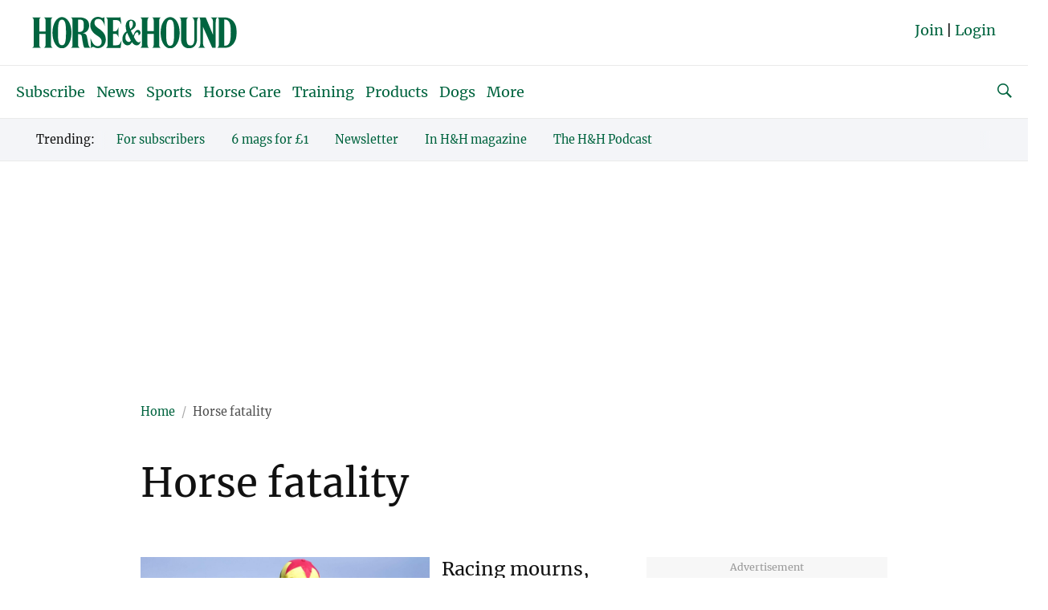

--- FILE ---
content_type: text/html; charset=UTF-8
request_url: https://www.horseandhound.co.uk/tag/horse-fatality
body_size: 20163
content:
	<!doctype html>
<html lang="en" prefix="og: http://ogp.me/ns#" class="no-js">
<head>
    <meta charset="UTF-8" />
    <meta name="viewport" content="width=device-width, initial-scale=1.0" />
    
    <link rel="preconnect" href="https://ksassets.timeincuk.net" crossorigin>
<link rel="preconnect" href="https://js-sec.indexww.com" crossorigin>
<link rel="preconnect" href="https://content.jwplatform.com" crossorigin>
<link rel="preconnect" href="https://jwpltx.com" crossorigin>
<link rel="preconnect" href="https://ssl.p.jwpcdn.com" crossorigin>


    <title>Horse fatality - Horse &amp; Hound</title>
<link rel="preload" href="https://www.horseandhound.co.uk/wp-content/plugins/keystone-jwplayer/assets/css/main.css" as="style" onload="this.onload=null;this.rel='stylesheet'"><style>
@font-face {
	font-family: "keystone";
	font-weight: normal;
	font-style: normal;
	font-display: fallback;
	src:	url("//www.horseandhound.co.uk/wp-content/themes/simba-theme/assets/fonts/standard.woff2?v=1767886822") format("woff2"),
	url("//www.horseandhound.co.uk/wp-content/themes/simba-theme/assets/fonts/standard.woff?v=1767886822") format("woff");
}
.icon-spinner {
	background-image: url("//www.horseandhound.co.uk/wp-content/themes/simba-theme/assets/images/spinner.gif");
}

</style><link rel="stylesheet" href="https://www.horseandhound.co.uk/wp-content/themes/simba-theme/assets/css/sites/14.min.css?v=1767886822"><meta name='robots' content='max-image-preview:large' />
		<script type="text/javascript">
		window.ipcTags = {"site":"horseandhound","theme":"simba-theme","section":"horse_fatality","type":"landingpage","cplatform":"keystone","dfp_config":{"required_tags":["type","section","site","subsection","tagging","pub","amp","single","experiment"],"available_criteria":{"mobile":{"criteria":{"window_greater_than":{"width_minimum":0},"window_less_than_equal_to":{"width_maximum":727}},"display_mode":"mobile"},"desktop":{"criteria":{"window_greater_than":{"width_minimum":727}},"display_mode":"desktop"}},"slots":{"header-1":{"name":{"mobile":"mobilebanner01","desktop":"billboard01"},"criteria":["desktop","mobile"],"inview":false,"sizes":[[320,50]],"sizeMapping":[[[992,0],[[970,250],[970,90],[728,90],[728,1],"fluid"]],[[728,0],[[728,90],[728,1],"fluid"]],[[0,0],[[320,50],[300,50],[320,100],[300,100],[300,1],"fluid"]]]},"inline-1":{"name":"inline01","criteria":["desktop","mobile"],"inview":true,"sizes":[[320,50]],"sizeMapping":[[[992,0],[[970,250],[970,90],[728,90],[728,1],"fluid"]],[[728,0],[[728,90],[728,1],"fluid"]],[[0,0],[[300,250],[320,50],[300,50],[320,100],[300,100],[300,1],"fluid"]]]},"inline-2":{"name":"inline02","criteria":["desktop","mobile"],"inview":true,"sizes":[[320,50]],"sizeMapping":[[[992,0],[[970,250],[970,90],[728,90],[728,1],"fluid"]],[[728,0],[[728,90],[728,1],"fluid"]],[[0,0],[[300,250],[320,50],[300,50],[320,100],[300,100],[300,1],"fluid"]]]},"post-side-1":{"name":"mpu01","criteria":["desktop"],"inview":false,"sizes":[[300,250]],"sizeMapping":[[[728,0],[[300,1050],[300,600],[300,250],[300,50],[300,100],[300,1],"fluid"]]]},"post-side-2":{"name":"mpu02","criteria":["desktop"],"inview":true,"sizes":[[300,250]],"sizeMapping":[[[728,0],[[300,1050],[300,600],[300,250],[300,50],[300,100],[300,1],"fluid"]]]},"post-side-3":{"name":"mpu03","criteria":["desktop"],"inview":true,"sizes":[[300,250]],"sizeMapping":[[[728,0],[[300,1050],[300,600],[300,250],[300,50],[300,100],[300,1],"fluid"]]]},"post-side-4":{"name":"mpu04","criteria":["desktop"],"inview":true,"sizes":[[300,250]],"sizeMapping":[[[728,0],[[300,1050],[300,600],[300,250],[300,50],[300,100],[300,1],"fluid"]]]},"post-side-5":{"name":"mpu05","criteria":["desktop"],"inview":true,"sizes":[[300,250]],"sizeMapping":[[[728,0],[[300,1050],[300,600],[300,250],[300,50],[300,100],[300,1],"fluid"]]]},"post-inline-1":{"name":"mpu01","criteria":["mobile"],"inview":true,"sizes":[[320,50]],"sizeMapping":[[[0,0],[[300,250],[320,50],[300,50],[320,100],[300,100],[300,1],"fluid"]]]},"post-inline-2":{"name":"mpu02","criteria":["mobile"],"inview":true,"sizes":[[320,50]],"sizeMapping":[[[0,0],[[300,250],[320,50],[300,50],[320,100],[300,100],[300,1],"fluid"]]]},"post-inline-3":{"name":"mpu03","criteria":["mobile"],"inview":true,"sizes":[[320,50]],"sizeMapping":[[[0,0],[[300,250],[320,50],[300,50],[320,100],[300,100],[300,1],"fluid"]]]},"post-inline-4":{"name":"mpu04","criteria":["mobile"],"inview":true,"sizes":[[320,50]],"sizeMapping":[[[0,0],[[300,250],[320,50],[300,50],[320,100],[300,100],[300,1],"fluid"]]]},"post-inline-5":{"name":"mpu05","criteria":["mobile"],"inview":true,"sizes":[[320,50]],"sizeMapping":[[[0,0],[[300,250],[320,50],[300,50],[320,100],[300,100],[300,1],"fluid"]]]},"recipe-1":{"name":"mpu01","criteria":["mobile"],"inview":false,"sizes":[[320,50]],"sizeMapping":[[[0,0],[[300,250],[320,50],[300,50],[320,100],[300,100],[300,1],"fluid"]]]},"recipe-2":{"name":"mpu02","criteria":["mobile"],"inview":false,"sizes":[[320,50]],"sizeMapping":[[[0,0],[[300,250],[320,50],[300,50],[320,100],[300,100],[300,1],"fluid"]]]},"recipe-3":{"name":"mpu03","criteria":["mobile"],"inview":false,"sizes":[[320,50]],"sizeMapping":[[[0,0],[[300,250],[320,50],[300,50],[320,100],[300,100],[300,1],"fluid"]]]},"archive-1":{"name":"mpu01","criteria":["desktop"],"inview":false,"sizes":[[300,250]],"sizeMapping":[[[728,0],[[300,1050],[300,600],[300,250],[300,50],[300,100],[300,1],"fluid"]]]},"archive-2":{"name":"mpu02","criteria":["desktop"],"inview":true,"sizes":[[300,250]],"sizeMapping":[[[728,0],[[300,1050],[300,600],[300,250],[300,50],[300,100],[300,1],"fluid"]]]},"archive-3":{"name":"mpu03","criteria":["desktop"],"inview":true,"sizes":[[300,250]],"sizeMapping":[[[728,0],[[300,1050],[300,600],[300,250],[300,50],[300,100],[300,1],"fluid"]]]},"archive-4":{"name":"mpu04","criteria":["desktop"],"inview":true,"sizes":[[300,250]],"sizeMapping":[[[728,0],[[300,1050],[300,600],[300,250],[300,50],[300,100],[300,1],"fluid"]]]},"archive-5":{"name":"mpu05","criteria":["desktop"],"inview":true,"sizes":[[300,250]],"sizeMapping":[[[728,0],[[300,1050],[300,600],[300,250],[300,50],[300,100],[300,1],"fluid"]]]},"archive-inline-1":{"name":"mpu01","criteria":["mobile"],"inview":false,"sizes":[[300,250]],"sizeMapping":[[[0,0],[[300,250],[320,50],[300,50],[320,100],[300,100],[300,1],"fluid"]]]},"archive-inline-2":{"name":"mpu02","criteria":["mobile"],"inview":true,"sizes":[[300,250]],"sizeMapping":[[[0,0],[[300,250],[320,50],[300,50],[320,100],[300,100],[300,1],"fluid"]]]},"archive-inline-3":{"name":"mpu03","criteria":["mobile"],"inview":true,"sizes":[[300,250]],"sizeMapping":[[[0,0],[[300,250],[320,50],[300,50],[320,100],[300,100],[300,1],"fluid"]]]},"archive-inline-4":{"name":"mpu04","criteria":["mobile"],"inview":true,"sizes":[[300,250]],"sizeMapping":[[[0,0],[[300,250],[320,50],[300,50],[320,100],[300,100],[300,1],"fluid"]]]},"archive-inline-5":{"name":"mpu05","criteria":["mobile"],"inview":true,"sizes":[[300,250]],"sizeMapping":[[[0,0],[[300,250],[320,50],[300,50],[320,100],[300,100],[300,1],"fluid"]]]},"gallery-1":{"name":{"desktop":"mpu01","mobile":"mpu02"},"criteria":["desktop","mobile"],"inview":true,"sizes":[[300,250]],"sizeMapping":[[[728,0],[[300,600],[300,250],[300,50],[300,100],[300,1],"fluid"]],[[0,0],[[300,250],[320,50],[300,50],[320,100],[300,100],[300,1],"fluid"]]]},"gallery-2":{"name":{"desktop":"mpu02","mobile":"mpu03"},"criteria":["desktop","mobile"],"inview":true,"sizes":[[300,250]],"sizeMapping":[[[728,0],[[300,600],[300,250],[300,50],[300,100],[300,1],"fluid"]],[[0,0],[[300,250],[320,50],[300,50],[320,100],[300,100],[300,1],"fluid"]]]},"gallery-3":{"name":{"desktop":"mpu03","mobile":"mpu04"},"criteria":["desktop","mobile"],"inview":true,"sizes":[[300,250]],"sizeMapping":[[[728,0],[[300,600],[300,250],[300,50],[300,100],[300,1],"fluid"]],[[0,0],[[300,250],[320,50],[300,50],[320,100],[300,100],[300,1],"fluid"]]]},"gallery-4":{"name":{"desktop":"mpu04","mobile":"mpu05"},"criteria":["desktop","mobile"],"inview":true,"sizes":[[300,250]],"sizeMapping":[[[728,0],[[300,600],[300,250],[300,50],[300,100],[300,1],"fluid"]],[[0,0],[[300,250],[320,50],[300,50],[320,100],[300,100],[300,1],"fluid"]]]},"gallery-5":{"name":{"desktop":"mpu05","mobile":"mpu06"},"criteria":["desktop","mobile"],"inview":true,"sizes":[[300,250]],"sizeMapping":[[[728,0],[[300,600],[300,250],[300,50],[300,100],[300,1],"fluid"]],[[0,0],[[300,250],[320,50],[300,50],[320,100],[300,100],[300,1],"fluid"]]]},"gallery-6":{"name":{"desktop":"mpu06","mobile":"mpu07"},"criteria":["desktop","mobile"],"inview":true,"sizes":[[300,250]],"sizeMapping":[[[728,0],[[300,600],[300,250],[300,50],[300,100],[300,1],"fluid"]],[[0,0],[[300,250],[320,50],[300,50],[320,100],[300,100],[300,1],"fluid"]]]},"gallery-7":{"name":{"desktop":"mpu07","mobile":"mpu08"},"criteria":["desktop","mobile"],"inview":true,"sizes":[[300,250]],"sizeMapping":[[[728,0],[[300,600],[300,250],[300,50],[300,100],[300,1],"fluid"]],[[0,0],[[300,250],[320,50],[300,50],[320,100],[300,100],[300,1],"fluid"]]]},"gallery-8":{"name":{"desktop":"mpu08","mobile":"mpu09"},"criteria":["desktop","mobile"],"inview":true,"sizes":[[300,250]],"sizeMapping":[[[728,0],[[300,600],[300,250],[300,50],[300,100],[300,1],"fluid"]],[[0,0],[[300,250],[320,50],[300,50],[320,100],[300,100],[300,1],"fluid"]]]},"gallery-9":{"name":{"desktop":"mpu09","mobile":"mpu10"},"criteria":["desktop","mobile"],"inview":true,"sizes":[[300,250]],"sizeMapping":[[[728,0],[[300,600],[300,250],[300,50],[300,100],[300,1],"fluid"]],[[0,0],[[300,250],[320,50],[300,50],[320,100],[300,100],[300,1],"fluid"]]]},"gallery-10":{"name":{"desktop":"mpu010","mobile":"mpu11"},"criteria":["desktop","mobile"],"inview":true,"sizes":[[300,250]],"sizeMapping":[[[728,0],[[300,600],[300,250],[300,50],[300,100],[300,1],"fluid"]],[[0,0],[[300,250],[320,50],[300,50],[320,100],[300,100],[300,1],"fluid"]]]},"gallery-inline-1":{"name":"gallery_banner01","criteria":["desktop"],"inview":true,"sizes":[[320,50]],"sizeMapping":[[[992,0],[[970,250],[970,90],[728,90],[728,1],"fluid"]],[[728,0],[[728,90],[728,1],"fluid"]]]},"gallery-inline-2":{"name":"gallery_banner02","criteria":["desktop"],"inview":true,"sizes":[[320,50]],"sizeMapping":[[[992,0],[[970,250],[970,90],[728,90],[728,1],"fluid"]],[[728,0],[[728,90],[728,1],"fluid"]]]},"gallery-inline-3":{"name":"gallery_banner03","criteria":["desktop"],"inview":true,"sizes":[[320,50]],"sizeMapping":[[[992,0],[[970,250],[970,90],[728,90],[728,1],"fluid"]],[[728,0],[[728,90],[728,1],"fluid"]]]},"gallery-inline-4":{"name":"gallery_banner04","criteria":["desktop"],"inview":true,"sizes":[[320,50]],"sizeMapping":[[[992,0],[[970,250],[970,90],[728,90],[728,1],"fluid"]],[[728,0],[[728,90],[728,1],"fluid"]]]},"gallery-inline-5":{"name":"gallery_banner05","criteria":["desktop"],"inview":true,"sizes":[[320,50]],"sizeMapping":[[[992,0],[[970,250],[970,90],[728,90],[728,1],"fluid"]],[[728,0],[[728,90],[728,1],"fluid"]]]},"gallery-inline-6":{"name":"gallery_banner06","criteria":["desktop"],"inview":true,"sizes":[[320,50]],"sizeMapping":[[[992,0],[[970,250],[970,90],[728,90],[728,1],"fluid"]],[[728,0],[[728,90],[728,1],"fluid"]]]},"gallery-inline-7":{"name":"gallery_banner07","criteria":["desktop"],"inview":true,"sizes":[[320,50]],"sizeMapping":[[[992,0],[[970,250],[970,90],[728,90],[728,1],"fluid"]],[[728,0],[[728,90],[728,1],"fluid"]]]},"gallery-inline-8":{"name":"gallery_banner08","criteria":["desktop"],"inview":true,"sizes":[[320,50]],"sizeMapping":[[[992,0],[[970,250],[970,90],[728,90],[728,1],"fluid"]],[[728,0],[[728,90],[728,1],"fluid"]]]},"gallery-inline-9":{"name":"gallery_banner09","criteria":["desktop"],"inview":true,"sizes":[[320,50]],"sizeMapping":[[[992,0],[[970,250],[970,90],[728,90],[728,1],"fluid"]],[[728,0],[[728,90],[728,1],"fluid"]]]},"gallery-inline-10":{"name":"gallery_banner10","criteria":["desktop"],"inview":true,"sizes":[[320,50]],"sizeMapping":[[[992,0],[[970,250],[970,90],[728,90],[728,1],"fluid"]],[[728,0],[[728,90],[728,1],"fluid"]]]},"showcase-1":{"name":{"desktop":"mpu01","mobile":"mpu02"},"criteria":["desktop","mobile"],"inview":true,"sizes":[[300,250]],"sizeMapping":[[[728,0],[[300,600],[300,250],[300,50],[300,100],[300,1],"fluid"]],[[0,0],[[300,250],[320,50],[300,50],[320,100],[300,100],[300,1],"fluid"]]]},"showcase-2":{"name":{"desktop":"mpu02","mobile":"mpu03"},"criteria":["desktop","mobile"],"inview":true,"sizes":[[300,250]],"sizeMapping":[[[728,0],[[300,600],[300,250],[300,50],[300,100],[300,1],"fluid"]],[[0,0],[[300,250],[320,50],[300,50],[320,100],[300,100],[300,1],"fluid"]]]},"showcase-3":{"name":{"desktop":"mpu03","mobile":"mpu04"},"criteria":["desktop","mobile"],"inview":true,"sizes":[[300,250]],"sizeMapping":[[[728,0],[[300,600],[300,250],[300,50],[300,100],[300,1],"fluid"]],[[0,0],[[300,250],[320,50],[300,50],[320,100],[300,100],[300,1],"fluid"]]]},"showcase-4":{"name":{"desktop":"mpu04","mobile":"mpu05"},"criteria":["desktop","mobile"],"inview":true,"sizes":[[300,250]],"sizeMapping":[[[728,0],[[300,600],[300,250],[300,50],[300,100],[300,1],"fluid"]],[[0,0],[[300,250],[320,50],[300,50],[320,100],[300,100],[300,1],"fluid"]]]},"showcase-5":{"name":{"desktop":"mpu05","mobile":"mpu06"},"criteria":["desktop","mobile"],"inview":true,"sizes":[[300,250]],"sizeMapping":[[[728,0],[[300,600],[300,250],[300,50],[300,100],[300,1],"fluid"]],[[0,0],[[300,250],[320,50],[300,50],[320,100],[300,100],[300,1],"fluid"]]]},"showcase-6":{"name":{"desktop":"mpu06","mobile":"mpu07"},"criteria":["desktop","mobile"],"inview":true,"sizes":[[300,250]],"sizeMapping":[[[728,0],[[300,600],[300,250],[300,50],[300,100],[300,1],"fluid"]],[[0,0],[[300,250],[320,50],[300,50],[320,100],[300,100],[300,1],"fluid"]]]},"showcase-7":{"name":{"desktop":"mpu07","mobile":"mpu08"},"criteria":["desktop","mobile"],"inview":true,"sizes":[[300,250]],"sizeMapping":[[[728,0],[[300,600],[300,250],[300,50],[300,100],[300,1],"fluid"]],[[0,0],[[300,250],[320,50],[300,50],[320,100],[300,100],[300,1],"fluid"]]]},"showcase-8":{"name":{"desktop":"mpu08","mobile":"mpu09"},"criteria":["desktop","mobile"],"inview":true,"sizes":[[300,250]],"sizeMapping":[[[728,0],[[300,600],[300,250],[300,50],[300,100],[300,1],"fluid"]],[[0,0],[[300,250],[320,50],[300,50],[320,100],[300,100],[300,1],"fluid"]]]},"showcase-9":{"name":{"desktop":"mpu09","mobile":"mpu10"},"criteria":["desktop","mobile"],"inview":true,"sizes":[[300,250]],"sizeMapping":[[[728,0],[[300,600],[300,250],[300,50],[300,100],[300,1],"fluid"]],[[0,0],[[300,250],[320,50],[300,50],[320,100],[300,100],[300,1],"fluid"]]]},"showcase-10":{"name":{"desktop":"mpu010","mobile":"mpu11"},"criteria":["desktop","mobile"],"inview":true,"sizes":[[300,250]],"sizeMapping":[[[728,0],[[300,600],[300,250],[300,50],[300,100],[300,1],"fluid"]],[[0,0],[[300,250],[320,50],[300,50],[320,100],[300,100],[300,1],"fluid"]]]},"showcase-inline-1":{"name":"showcase_banner01","criteria":["desktop"],"inview":true,"sizes":[[320,50]],"sizeMapping":[[[992,0],[[970,250],[970,90],[728,90],[728,1],"fluid"]],[[728,0],[[728,90],[728,1],"fluid"]]]},"showcase-inline-2":{"name":"showcase_banner02","criteria":["desktop"],"inview":true,"sizes":[[320,50]],"sizeMapping":[[[992,0],[[970,250],[970,90],[728,90],[728,1],"fluid"]],[[728,0],[[728,90],[728,1],"fluid"]]]},"showcase-inline-3":{"name":"showcase_banner03","criteria":["desktop"],"inview":true,"sizes":[[320,50]],"sizeMapping":[[[992,0],[[970,250],[970,90],[728,90],[728,1],"fluid"]],[[728,0],[[728,90],[728,1],"fluid"]]]},"showcase-inline-4":{"name":"showcase_banner04","criteria":["desktop"],"inview":true,"sizes":[[320,50]],"sizeMapping":[[[992,0],[[970,250],[970,90],[728,90],[728,1],"fluid"]],[[728,0],[[728,90],[728,1],"fluid"]]]},"showcase-inline-5":{"name":"showcase_banner05","criteria":["desktop"],"inview":true,"sizes":[[320,50]],"sizeMapping":[[[992,0],[[970,250],[970,90],[728,90],[728,1],"fluid"]],[[728,0],[[728,90],[728,1],"fluid"]]]},"showcase-inline-6":{"name":"showcase_banner06","criteria":["desktop"],"inview":true,"sizes":[[320,50]],"sizeMapping":[[[992,0],[[970,250],[970,90],[728,90],[728,1],"fluid"]],[[728,0],[[728,90],[728,1],"fluid"]]]},"showcase-inline-7":{"name":"showcase_banner07","criteria":["desktop"],"inview":true,"sizes":[[320,50]],"sizeMapping":[[[992,0],[[970,250],[970,90],[728,90],[728,1],"fluid"]],[[728,0],[[728,90],[728,1],"fluid"]]]},"showcase-inline-8":{"name":"showcase_banner08","criteria":["desktop"],"inview":true,"sizes":[[320,50]],"sizeMapping":[[[992,0],[[970,250],[970,90],[728,90],[728,1],"fluid"]],[[728,0],[[728,90],[728,1],"fluid"]]]},"showcase-inline-9":{"name":"showcase_banner09","criteria":["desktop"],"inview":true,"sizes":[[320,50]],"sizeMapping":[[[992,0],[[970,250],[970,90],[728,90],[728,1],"fluid"]],[[728,0],[[728,90],[728,1],"fluid"]]]},"showcase-inline-10":{"name":"showcase_banner10","criteria":["desktop"],"inview":true,"sizes":[[320,50]],"sizeMapping":[[[992,0],[[970,250],[970,90],[728,90],[728,1],"fluid"]],[[728,0],[[728,90],[728,1],"fluid"]]]},"instream":{"name":"instream","inview":false,"criteria":["desktop","tablet","mobile"],"sizes":[11,3]},"sovrn":{"name":"sovrn","inview":false,"criteria":["desktop","tablet","mobile"],"sizes":[12,2]},"gumgum":{"name":"gumgum","inview":false,"criteria":["desktop","tablet","mobile"],"sizes":[8,3]},"dfpad-overlay":{"name":"dfpad-overlay","inview":false,"criteria":["desktop","tablet","mobile"],"sizes":[1,1]}}},"env":"prod","geo":"","skimlinks_enabled":true,"pxslot_base":"landingpage","amp":false,"experiment":249,"tagging":["post_tag:horse-fatality","post_type:post","post_type:event","post_type:review","post_type:best_list","post_type:eloqua_competitions","post_type:subscription","post_type:video","post_type:playlist","post_type:issue"],"subsection":"sectionhome","single":false,"pub":"horse_amp_hound","template":"list"};
		</script>

<!-- This site is optimized with the Yoast SEO plugin v11.2.1 - https://yoast.com/wordpress/plugins/seo/ -->
<meta name="description" content="Horse fatality news, features, galleries and videos from Horse &amp; Hound"/>
<link rel="canonical" href="https://www.horseandhound.co.uk/tag/horse-fatality" />
<link rel="next" href="https://www.horseandhound.co.uk/tag/horse-fatality/page/2" />
<meta property="og:locale" content="en_US" />
<meta property="og:type" content="object" />
<meta property="og:title" content="Horse fatality - Horse &amp; Hound" />
<meta property="og:description" content="Horse fatality news, features, galleries and videos from Horse &amp; Hound" />
<meta property="og:url" content="https://www.horseandhound.co.uk/tag/horse-fatality" />
<meta property="og:site_name" content="Horse &amp; Hound" />
<meta name="twitter:card" content="summary" />
<meta name="twitter:description" content="Horse fatality news, features, galleries and videos from Horse &amp; Hound" />
<meta name="twitter:title" content="Horse fatality - Horse &amp; Hound" />
<meta name="twitter:site" content="@horseandhound" />
<script type='application/ld+json' class='yoast-schema-graph yoast-schema-graph--main'>{"@context":"https://schema.org","@graph":[{"@type":"Organization","@id":"https://www.horseandhound.co.uk/#organization","name":"","url":"https://www.horseandhound.co.uk/","sameAs":["https://www.facebook.com/horseandhound","https://twitter.com/horseandhound"]},{"@type":"WebSite","@id":"https://www.horseandhound.co.uk/#website","url":"https://www.horseandhound.co.uk/","name":"Horse &amp; Hound","publisher":{"@id":"https://www.horseandhound.co.uk/#organization"},"potentialAction":{"@type":"SearchAction","target":"https://www.horseandhound.co.uk/?s={search_term_string}","query-input":"required name=search_term_string"}},{"@type":"CollectionPage","@id":"https://www.horseandhound.co.uk/tag/horse-fatality#webpage","url":"https://www.horseandhound.co.uk/tag/horse-fatality","inLanguage":"en-US","name":"Horse fatality - Horse &amp; Hound","isPartOf":{"@id":"https://www.horseandhound.co.uk/#website"},"description":"Horse fatality news, features, galleries and videos from Horse &amp; Hound","breadcrumb":{"@id":"https://www.horseandhound.co.uk/tag/horse-fatality#breadcrumb"}},{"@type":"BreadcrumbList","@id":"https://www.horseandhound.co.uk/tag/horse-fatality#breadcrumb","itemListElement":[{"@type":"ListItem","position":1,"item":{"@type":"WebPage","@id":"https://www.horseandhound.co.uk/","url":"https://www.horseandhound.co.uk/","name":"Home"}},{"@type":"ListItem","position":2,"item":{"@type":"WebPage","@id":"https://www.horseandhound.co.uk/tag/horse-fatality","url":"https://www.horseandhound.co.uk/tag/horse-fatality","name":"Horse fatality"}}]}]}</script>
<!-- / Yoast SEO plugin. -->

<link rel="alternate" type="application/rss+xml" title="Horse &amp; Hound &raquo; Feed" href="https://www.horseandhound.co.uk/feed" />
<script>
            window.pdl = window.pdl || {};
            /* Block all non-essential cookies, including gckp, until tp.consent() grants them */
            window.pdl.requireConsent = 'v2';
            </script><link rel="alternate" type="application/rss+xml" title="Horse &amp; Hound &raquo; Horse fatality Tag Feed" href="https://www.horseandhound.co.uk/tag/horse-fatality/feed" />
		<style type="text/css">
			#wpadminbar #wp-admin-bar-my-networks > .ab-item:first-child:before {
				content: "\f325";
				top: 3px;
			}
		</style>
		<style id='classic-theme-styles-inline-css' type='text/css'>
/*! This file is auto-generated */
.wp-block-button__link{color:#fff;background-color:#32373c;border-radius:9999px;box-shadow:none;text-decoration:none;padding:calc(.667em + 2px) calc(1.333em + 2px);font-size:1.125em}.wp-block-file__button{background:#32373c;color:#fff;text-decoration:none}
</style>
<style id='global-styles-inline-css' type='text/css'>
body{--wp--preset--color--black: #000000;--wp--preset--color--cyan-bluish-gray: #abb8c3;--wp--preset--color--white: #ffffff;--wp--preset--color--pale-pink: #f78da7;--wp--preset--color--vivid-red: #cf2e2e;--wp--preset--color--luminous-vivid-orange: #ff6900;--wp--preset--color--luminous-vivid-amber: #fcb900;--wp--preset--color--light-green-cyan: #7bdcb5;--wp--preset--color--vivid-green-cyan: #00d084;--wp--preset--color--pale-cyan-blue: #8ed1fc;--wp--preset--color--vivid-cyan-blue: #0693e3;--wp--preset--color--vivid-purple: #9b51e0;--wp--preset--gradient--vivid-cyan-blue-to-vivid-purple: linear-gradient(135deg,rgba(6,147,227,1) 0%,rgb(155,81,224) 100%);--wp--preset--gradient--light-green-cyan-to-vivid-green-cyan: linear-gradient(135deg,rgb(122,220,180) 0%,rgb(0,208,130) 100%);--wp--preset--gradient--luminous-vivid-amber-to-luminous-vivid-orange: linear-gradient(135deg,rgba(252,185,0,1) 0%,rgba(255,105,0,1) 100%);--wp--preset--gradient--luminous-vivid-orange-to-vivid-red: linear-gradient(135deg,rgba(255,105,0,1) 0%,rgb(207,46,46) 100%);--wp--preset--gradient--very-light-gray-to-cyan-bluish-gray: linear-gradient(135deg,rgb(238,238,238) 0%,rgb(169,184,195) 100%);--wp--preset--gradient--cool-to-warm-spectrum: linear-gradient(135deg,rgb(74,234,220) 0%,rgb(151,120,209) 20%,rgb(207,42,186) 40%,rgb(238,44,130) 60%,rgb(251,105,98) 80%,rgb(254,248,76) 100%);--wp--preset--gradient--blush-light-purple: linear-gradient(135deg,rgb(255,206,236) 0%,rgb(152,150,240) 100%);--wp--preset--gradient--blush-bordeaux: linear-gradient(135deg,rgb(254,205,165) 0%,rgb(254,45,45) 50%,rgb(107,0,62) 100%);--wp--preset--gradient--luminous-dusk: linear-gradient(135deg,rgb(255,203,112) 0%,rgb(199,81,192) 50%,rgb(65,88,208) 100%);--wp--preset--gradient--pale-ocean: linear-gradient(135deg,rgb(255,245,203) 0%,rgb(182,227,212) 50%,rgb(51,167,181) 100%);--wp--preset--gradient--electric-grass: linear-gradient(135deg,rgb(202,248,128) 0%,rgb(113,206,126) 100%);--wp--preset--gradient--midnight: linear-gradient(135deg,rgb(2,3,129) 0%,rgb(40,116,252) 100%);--wp--preset--font-size--small: 13px;--wp--preset--font-size--medium: 20px;--wp--preset--font-size--large: 36px;--wp--preset--font-size--x-large: 42px;--wp--preset--spacing--20: 0.44rem;--wp--preset--spacing--30: 0.67rem;--wp--preset--spacing--40: 1rem;--wp--preset--spacing--50: 1.5rem;--wp--preset--spacing--60: 2.25rem;--wp--preset--spacing--70: 3.38rem;--wp--preset--spacing--80: 5.06rem;--wp--preset--shadow--natural: 6px 6px 9px rgba(0, 0, 0, 0.2);--wp--preset--shadow--deep: 12px 12px 50px rgba(0, 0, 0, 0.4);--wp--preset--shadow--sharp: 6px 6px 0px rgba(0, 0, 0, 0.2);--wp--preset--shadow--outlined: 6px 6px 0px -3px rgba(255, 255, 255, 1), 6px 6px rgba(0, 0, 0, 1);--wp--preset--shadow--crisp: 6px 6px 0px rgba(0, 0, 0, 1);}:where(.is-layout-flex){gap: 0.5em;}:where(.is-layout-grid){gap: 0.5em;}body .is-layout-flow > .alignleft{float: left;margin-inline-start: 0;margin-inline-end: 2em;}body .is-layout-flow > .alignright{float: right;margin-inline-start: 2em;margin-inline-end: 0;}body .is-layout-flow > .aligncenter{margin-left: auto !important;margin-right: auto !important;}body .is-layout-constrained > .alignleft{float: left;margin-inline-start: 0;margin-inline-end: 2em;}body .is-layout-constrained > .alignright{float: right;margin-inline-start: 2em;margin-inline-end: 0;}body .is-layout-constrained > .aligncenter{margin-left: auto !important;margin-right: auto !important;}body .is-layout-constrained > :where(:not(.alignleft):not(.alignright):not(.alignfull)){max-width: var(--wp--style--global--content-size);margin-left: auto !important;margin-right: auto !important;}body .is-layout-constrained > .alignwide{max-width: var(--wp--style--global--wide-size);}body .is-layout-flex{display: flex;}body .is-layout-flex{flex-wrap: wrap;align-items: center;}body .is-layout-flex > *{margin: 0;}body .is-layout-grid{display: grid;}body .is-layout-grid > *{margin: 0;}:where(.wp-block-columns.is-layout-flex){gap: 2em;}:where(.wp-block-columns.is-layout-grid){gap: 2em;}:where(.wp-block-post-template.is-layout-flex){gap: 1.25em;}:where(.wp-block-post-template.is-layout-grid){gap: 1.25em;}.has-black-color{color: var(--wp--preset--color--black) !important;}.has-cyan-bluish-gray-color{color: var(--wp--preset--color--cyan-bluish-gray) !important;}.has-white-color{color: var(--wp--preset--color--white) !important;}.has-pale-pink-color{color: var(--wp--preset--color--pale-pink) !important;}.has-vivid-red-color{color: var(--wp--preset--color--vivid-red) !important;}.has-luminous-vivid-orange-color{color: var(--wp--preset--color--luminous-vivid-orange) !important;}.has-luminous-vivid-amber-color{color: var(--wp--preset--color--luminous-vivid-amber) !important;}.has-light-green-cyan-color{color: var(--wp--preset--color--light-green-cyan) !important;}.has-vivid-green-cyan-color{color: var(--wp--preset--color--vivid-green-cyan) !important;}.has-pale-cyan-blue-color{color: var(--wp--preset--color--pale-cyan-blue) !important;}.has-vivid-cyan-blue-color{color: var(--wp--preset--color--vivid-cyan-blue) !important;}.has-vivid-purple-color{color: var(--wp--preset--color--vivid-purple) !important;}.has-black-background-color{background-color: var(--wp--preset--color--black) !important;}.has-cyan-bluish-gray-background-color{background-color: var(--wp--preset--color--cyan-bluish-gray) !important;}.has-white-background-color{background-color: var(--wp--preset--color--white) !important;}.has-pale-pink-background-color{background-color: var(--wp--preset--color--pale-pink) !important;}.has-vivid-red-background-color{background-color: var(--wp--preset--color--vivid-red) !important;}.has-luminous-vivid-orange-background-color{background-color: var(--wp--preset--color--luminous-vivid-orange) !important;}.has-luminous-vivid-amber-background-color{background-color: var(--wp--preset--color--luminous-vivid-amber) !important;}.has-light-green-cyan-background-color{background-color: var(--wp--preset--color--light-green-cyan) !important;}.has-vivid-green-cyan-background-color{background-color: var(--wp--preset--color--vivid-green-cyan) !important;}.has-pale-cyan-blue-background-color{background-color: var(--wp--preset--color--pale-cyan-blue) !important;}.has-vivid-cyan-blue-background-color{background-color: var(--wp--preset--color--vivid-cyan-blue) !important;}.has-vivid-purple-background-color{background-color: var(--wp--preset--color--vivid-purple) !important;}.has-black-border-color{border-color: var(--wp--preset--color--black) !important;}.has-cyan-bluish-gray-border-color{border-color: var(--wp--preset--color--cyan-bluish-gray) !important;}.has-white-border-color{border-color: var(--wp--preset--color--white) !important;}.has-pale-pink-border-color{border-color: var(--wp--preset--color--pale-pink) !important;}.has-vivid-red-border-color{border-color: var(--wp--preset--color--vivid-red) !important;}.has-luminous-vivid-orange-border-color{border-color: var(--wp--preset--color--luminous-vivid-orange) !important;}.has-luminous-vivid-amber-border-color{border-color: var(--wp--preset--color--luminous-vivid-amber) !important;}.has-light-green-cyan-border-color{border-color: var(--wp--preset--color--light-green-cyan) !important;}.has-vivid-green-cyan-border-color{border-color: var(--wp--preset--color--vivid-green-cyan) !important;}.has-pale-cyan-blue-border-color{border-color: var(--wp--preset--color--pale-cyan-blue) !important;}.has-vivid-cyan-blue-border-color{border-color: var(--wp--preset--color--vivid-cyan-blue) !important;}.has-vivid-purple-border-color{border-color: var(--wp--preset--color--vivid-purple) !important;}.has-vivid-cyan-blue-to-vivid-purple-gradient-background{background: var(--wp--preset--gradient--vivid-cyan-blue-to-vivid-purple) !important;}.has-light-green-cyan-to-vivid-green-cyan-gradient-background{background: var(--wp--preset--gradient--light-green-cyan-to-vivid-green-cyan) !important;}.has-luminous-vivid-amber-to-luminous-vivid-orange-gradient-background{background: var(--wp--preset--gradient--luminous-vivid-amber-to-luminous-vivid-orange) !important;}.has-luminous-vivid-orange-to-vivid-red-gradient-background{background: var(--wp--preset--gradient--luminous-vivid-orange-to-vivid-red) !important;}.has-very-light-gray-to-cyan-bluish-gray-gradient-background{background: var(--wp--preset--gradient--very-light-gray-to-cyan-bluish-gray) !important;}.has-cool-to-warm-spectrum-gradient-background{background: var(--wp--preset--gradient--cool-to-warm-spectrum) !important;}.has-blush-light-purple-gradient-background{background: var(--wp--preset--gradient--blush-light-purple) !important;}.has-blush-bordeaux-gradient-background{background: var(--wp--preset--gradient--blush-bordeaux) !important;}.has-luminous-dusk-gradient-background{background: var(--wp--preset--gradient--luminous-dusk) !important;}.has-pale-ocean-gradient-background{background: var(--wp--preset--gradient--pale-ocean) !important;}.has-electric-grass-gradient-background{background: var(--wp--preset--gradient--electric-grass) !important;}.has-midnight-gradient-background{background: var(--wp--preset--gradient--midnight) !important;}.has-small-font-size{font-size: var(--wp--preset--font-size--small) !important;}.has-medium-font-size{font-size: var(--wp--preset--font-size--medium) !important;}.has-large-font-size{font-size: var(--wp--preset--font-size--large) !important;}.has-x-large-font-size{font-size: var(--wp--preset--font-size--x-large) !important;}
.wp-block-navigation a:where(:not(.wp-element-button)){color: inherit;}
:where(.wp-block-post-template.is-layout-flex){gap: 1.25em;}:where(.wp-block-post-template.is-layout-grid){gap: 1.25em;}
:where(.wp-block-columns.is-layout-flex){gap: 2em;}:where(.wp-block-columns.is-layout-grid){gap: 2em;}
.wp-block-pullquote{font-size: 1.5em;line-height: 1.6;}
</style>
<link rel='stylesheet' id='react-client-css' href='https://www.horseandhound.co.uk/wp-content/plugins/keystone-piano/src/Subscriber//../../../assets/styles/client.css?ver=1768250083' type='text/css' media='all' />
<link rel='stylesheet' id='keystone-context-widget-css-css' href='https://www.horseandhound.co.uk/wp-content/plugins/keystone-context-widget/assets/css/widget.css?ver=Ni40LjM' type='text/css' media='all' />
<link rel='stylesheet' id='ipc-keystone-countdown-widget-styles-css' href='https://www.horseandhound.co.uk/wp-content/plugins/keystone-countdown/css/countdown.min.css?ver=Ni40LjM' type='text/css' media='all' />
<link rel='stylesheet' id='ipc-keystone-data_collection-css-datacollection-css' href='https://www.horseandhound.co.uk/wp-content/plugins/keystone-data-collection/dist/css/datacollection.min.css?ver=1.1' type='text/css' media='all' />
<script>var onesignalConfig = {"appId":"0573bb5a-04ab-4c87-bd20-07cf801cd277"};</script>
<script src="https://cdn.onesignal.com/sdks/OneSignalSDK.js" async=""></script>
<script type="text/javascript" src="https://www.horseandhound.co.uk/wp-content/plugins/keystone-data-collection/dist/js/onthemarket.min.js?ver=1.0" id="ipc-keystone-data_collection-script-countrylife-onthemarket-1col-js"></script>
<script type="text/javascript" src="https://www.horseandhound.co.uk/wp-content/plugins/keystone-data-collection/dist/js/horseAndHoundMain.min.js?ver=1.0" id="ipc-keystone-data_collection-script-hh-main-1col-js"></script>
<link rel="https://api.w.org/" href="https://www.horseandhound.co.uk/wp-json/" /><link rel="alternate" type="application/json" href="https://www.horseandhound.co.uk/wp-json/wp/v2/tags/351116" /><script type='application/ld+json'>{"@context":"http:\/\/schema.org","@type":"Organization","url":"https:\/\/www.horseandhound.co.uk","logo":"https:\/\/keyassets.timeincuk.net\/inspirewp\/live\/wp-content\/uploads\/sites\/14\/2019\/01\/horseandhound.svg"}</script>
<script type='application/ld+json'>{"@context":"http:\/\/schema.org","@type":"BreadcrumbList","itemListElement":[{"@context":"http:\/\/schema.org","@type":"ListItem","position":1,"item":{"@id":"https:\/\/www.horseandhound.co.uk","name":"Home"}},{"@context":"http:\/\/schema.org","@type":"ListItem","position":2,"item":{"@id":"https:\/\/www.horseandhound.co.uk\/tag\/horse-fatality","name":"Horse fatality"}}]}</script>
<meta property="fb:pages" content="9588500527" />		<script>
			!function(n,e,i){if(!n){n=n||{},window.permutive=n,n.q=[],n.config=i||{},n.config.apiKey=e,n.config.environment=n.config.environment||"production";for(var o=["addon","identify","track","trigger","query","segment","segments","ready","on","once","user","consent"],r=0;r<o.length;r++){var t=o[r];n[t]=function(e){return function(){var i=Array.prototype.slice.call(arguments,0);n.q.push({functionName:e,arguments:i})}}(t)}}}(window.permutive,"253158cc-875d-4ed4-a52d-e954eca49313",{});
			window.googletag=window.googletag||{},window.googletag.cmd=window.googletag.cmd||[],window.googletag.cmd.push(function(){if(0===window.googletag.pubads().getTargeting("permutive").length){var g=window.localStorage.getItem("_pdfps");window.googletag.pubads().setTargeting("permutive",g?JSON.parse(g):[])}});
			permutive.addon('web', {
				page: {
				  page: {
					 title: window.document.title || "",
					 type: window.ipcTags.type || "",
					 tags: [...(window.ipcTags.tagging || [])],
					 language: "en",
				  },
				  content: {
					 article: (window.ipcTags.type === "article" ? {
						publishDate: new Date([window.ipcTags.datePublished.slice(0, 4), window.ipcTags.datePublished.slice(4,6), window.ipcTags.datePublished.slice(6,8)].join('-')),
						authors: [window.ipcTags.authorName.split(' ').join('_').toLowerCase() || ""],
						id: window.ipcTags.contentId || "",
						updateDate: new Date([window.ipcTags.dateUpdated.slice(0, 4), window.ipcTags.dateUpdated.slice(4,6), window.ipcTags.dateUpdated.slice(6,8)].join('-')),
						verticals: [window.ipcTags.section || ""],
						subVerticals: [window.ipcTags.subsection || ""],
						language: "en"
					 } : {})
				  },
				  site: {
					 region: "",
					 brand: window.ipcTags.site || ""
				  }
				}
			});
		</script>
		<script async src="https://6093eccf-6734-4877-ac8b-83d6d0e27b46.edge.permutive.app/6093eccf-6734-4877-ac8b-83d6d0e27b46-web.js"></script>
				<script type="text/javascript" charset="utf-8">
		(function(a,b,c,d){
		    var protocol = "https://";
		    a="assets.ti-media.net/js/e1512726446_2a23693/min/gtm/utils-min.js";
		    b=document;c='script';d=b.createElement(c);d.src=protocol+a;d.async=true;d.type='text/java'+c;
		    a=b.getElementsByTagName(c)[0];a.parentNode.insertBefore(d,a);
		 })();
		</script>
	      <!-- Google Tag Manager -->
      <script>
        (function(w, d, s, l, i) {
          w[l] = w[l] || [];
          w[l].push({
            'gtm.start': new Date().getTime(),
            event: 'gtm.js'
          });
          var f = d.getElementsByTagName(s)[0],
            j = d.createElement(s),
            dl = l != 'dataLayer' ? '&l=' + l : '';
          j.async = true;
          j.src =
            'https://www.googletagmanager.com/gtm.js?id=' + i + dl;
          f.parentNode.insertBefore(j, f);
        })(window, document, 'script', 'dataLayer', 'GTM-M6MX7WK');
      </script>
      <!-- End Google Tag Manager -->
    <link rel="icon" href="https://keyassets.timeincuk.net/inspirewp/live/wp-content/uploads/sites/14/2019/01/cropped-Horse-Hound_Favicon-Green-32x32.png" sizes="32x32" />
<link rel="icon" href="https://keyassets.timeincuk.net/inspirewp/live/wp-content/uploads/sites/14/2019/01/cropped-Horse-Hound_Favicon-Green-192x192.png" sizes="192x192" />
<link rel="apple-touch-icon" href="https://keyassets.timeincuk.net/inspirewp/live/wp-content/uploads/sites/14/2019/01/cropped-Horse-Hound_Favicon-Green-180x180.png" />
<meta name="msapplication-TileImage" content="https://keyassets.timeincuk.net/inspirewp/live/wp-content/uploads/sites/14/2019/01/cropped-Horse-Hound_Favicon-Green-270x270.png" />
		<style type="text/css" id="wp-custom-css">
			/** Login **/

div.tp-modal {
	z-index: 9999999999!important;
}

/** Accessibility **/

#content .post-author-info time,
#content .wp-caption-text, 
#content .breadcrumb li:last-child a{
	color:#4F4F4F!important;
}

@media (min-width: 45.5em) {
	#taboola-mid-article {
			width: 70%;
			margin: 0 auto;
	}
}

.review-cons, .review-pros {
	float: left;
}

/** Hide HH+ badges **/
.is-premium-badge {
    display: none !important;
}

/** Archive Images **/

.archive-header .description-primary img {
	width: 100%;
	height: auto;
}

/** CLS Skin Hotfix **/

/* Ensure Trending is visible */
.trending {
    background: #f4f5f8!important;
}

/** Nav Marg Fix **/

@media (min-width: 45.5em) {
	.header.has-double-tier nav {
    	margin: 0 -45px;
	}
}

/** Padding for Skins **/
@media (min-width: 45.5em) {
	#content {
		padding-top: 1px;
	}
}

/* Show the skin and ensure clickable */
body.keystone-premium-inskin #wrapper, 
body.keystone-premium-sizemek #wrapper, 
body.keystone-premium-sizmek #wrapper, 
body.keystone-premium-skin #wrapper {
   background-color: transparent!important;
   pointer-events:none;
}

#content {
	background:white;
}

/** Fix the top banner from blocking clicks on skins
@media (min-width: 78.25em) {

	body.keystone-premium-inskin .header-advert-wrapper .header-advert, 
	body.keystone-premium-sizemek .header-advert-wrapper .header-advert, 
	body.keystone-premium-sizmek .header-advert-wrapper .header-advert, 
	body.keystone-premium-skin .header-advert-wrapper .header-advert {
    	background: 0 0!important;
    	max-width: 1200px;
    	width: calc(100vw - 260px)!important;
	}

	body.keystone-premium-inskin .header-advert-wrapper, 
	body.keystone-premium-sizemek .header-advert-wrapper, 
	body.keystone-premium-sizmek .header-advert-wrapper, 
	body.keystone-premium-skin .header-advert-wrapper {
		margin-left:auto;
		margin-right:auto;
	}
}
**/

/** Ensure that site furniture in #wrapper is clickable **/
#header,
.trending,
.header-advert-wrapper,
#content,
#footer {
	pointer-events:auto;
}

/** Fix for skin template **/
@media (min-width: 1252px) {
	body.keystone-premium-skin {
		background-position: calc(0vw - 600px + 130px ) 250px, calc(100vw - 130px) 250px !important;
	}
}

@media (min-width: 1460px) {
	body.keystone-premium-skin {
		background-position: calc(50vw - 1200px ) 250px, calc(50vw + 600px) 250px !important;
	}
}

@media (min-width: 45.5em) {

	/* Ensure paywall component renders okay */
	.header.has-double-tier .header-follow.header-slot-right {
    text-align: right;
    flex-basis: 90%!important;
	}
		.header.has-double-tier .header-follow a {
		width:auto;
	}
	
	.paywall-signed-in .logo picture:after {
		display:none;
	}
}

/* Fix for Adminbar */
#wpadminbar {
    pointer-events: auto;
}


/** Hotfix for Social Icons on Directory on Firefox **/

.directory-details .directory-details__item.social ul li a {
	display:table-cell;
}

/** Hotfix for SC Mobile **/

@media only screen and (max-width: 727px) {

	.articleBody .soundcloud iframe {
		width: 95%;
	}
	
}

/** Login **/

@media screen and (max-width: 727px) {
	
	.piano-login-class {
		border-top:1px solid #eaeaea;
		border-bottom:1px solid #eaeaea;
		padding-left:15px!important;
	}
	
	.trending {
		margin-top:50px;
	}
	
}

/** Badge Fix **/

.is-premium-badge img {
    width: auto!important;
    height: 35px!important;
}

/** Filmstrip Fixes Jan 2020 **/

@media (min-width: 45.5em) {
	.listing--filmstrip.s-container {
    box-sizing: border-box;
		padding: 0 45px!important;
	}
}

@media only screen and (max-width: 727px) {
	.listing--filmstrip .entry-content {
		padding-top:15px;
	}
	.listing--filmstrip .entry-content h3 {
		margin-top:15px!important;
	}
}

/** Mags Direct iFrame height **/

@media (min-width: 62em) {
.subscription .post-main__inner .iframe-container {
    padding-bottom: 500% !important;
  }
}

/** Hotfix for Awards **/

@media (min-width: 45.5em) {
	.review .post-header .post__award {
		right: 325px;
	}
}
	
/** H&H Plus **/

@media only screen and (max-width: 727px) {
	
	.piano-login-class {
		background:#f7f7f7;
		margin:0;
		padding:10px 15px;
	}
	
	.piano-login-class .piano-login {
		font-size:14px!important;
	}
	
}

.articleBody li.widget_custom_html {
	list-style: none;
}

.articleBody li.widget_custom_html .textwidget {
	padding-top:0;
}

@media (min-width: 45.5em) {
	.listing--single-a, .listing--grid-a {
		text-align: center;
	}
}

.listing--filmstrip .widget-intro-text p {
	color:black;
}

/** Support for subscript **/

.articleBody sup {
	vertical-align: super;
  font-size: smaller;
}

/** Make ads clickable **/

.ad-container {
    pointer-events: unset !important;
}

/** Horses for Sale iFrame **/


.horses-for-sale-container,
.horses-for-sale-widget {
	width:100%;
}

#embed_code-29 {
	margin-bottom:0;
}

/**
@media only screen and (max-width:607px) { 
	.horses-for-sale-iframe {
		height:2000px;
}
}

@media only screen and (min-width:608px) and (max-width:1081px) { 
	.horses-for-sale-iframe {
		height:991px;
}
}

@media only screen and (min-width:1082px) { 
	.horses-for-sale-iframe {
		height:400px;
}
}**/

/** 
 
All the below styles need testing - they should be rolled up already though

**/

@media only screen and (min-width:768px) { 
	/* Desktop */
	.header.has-single-tier .logo img {
		height:60px!important;
	}

}

/* Test from Toby */
.header.has-single-tier .logo img {
  height: 40px;
}

/** Nav, Footer & Global **/

.header {
	font-family:Merriweather;
	font-weight:300;
	text-transform:none;
}
.header.has-double-tier .header-subscribe {
	text-transform:none;
}

.header nav .navigation>li a {
	font-family:Merriweather;
	font-weight:300;
	text-transform:none;
}

.trending {
	font-family:Merriweather;
	font-weight:300;
	border-bottom:1px solid #eaeaea;
	background-color: #f4f5f8
}

@media (max-width: 727px) {
	.trending-list__outer {
		padding: 0;
		padding-left: 60px;
	}
}

.footer {
	font-family:Merriweather;
	font-weight:300;
}

.footer-menu--plain .menu-item a:hover,
.footer-menu--icons .menu-item a:hover {
	color:black;
}

/** Breadcrumbs **/

.breadcrumb ul {
	font-family:Merriweather;
	font-weight:300;
	text-transform:none;
}

/** Content Page **/

.post-author-info {
	font-family:Merriweather;
	font-weight:300;
	text-transform:none;
}

#content h1 {
	font-size:2.75em;
	line-height:1.3em;
}

#content h2 {
	font-size:1.4em;
}

.wp-caption-text {
	font-family:Merriweather;
	font-weight:300;
}

hr {
	border-top:.5px solid #00643f;
	margin-top:15px;
	margin-bottom:15px;
}

/** Collections **/

.collection .entry-content p {
	margin-bottom:1em;
}

.collection .wp-caption-text {
	display:none;
}

.collection .featured-image {
	margin-bottom:0px;
}

.collection .featured-image .featured-image {
	float:left;
	max-width:40%!important;
	margin-right:1em;
	margin-bottom:0px
}

.collection .featured-image .featured-image img {
	margin-top:0px;
	margin-bottom:0px;
}

/** Mobile **/

@media only screen and (max-width: 727px) {
	
	.header .logo a img {
		max-width:60%;
	}
	
	#content h1 {
		font-size:1.75em;
	}
	
	.collection .featured-image 	{
		margin-bottom:0px;
	}

	.collection .featured-image .featured-image {
		float:none;
		max-width:100%!important;
		margin-bottom:0px;
		margin-right:0px;
	}	

	
	.post-main .post-main__inner img {
		margin-left:0px;
		margin-right:0px;
		max-width:100%;
	}
	
	.video-playlist {
	}

	.video-playlist__playlist {
		width:100%;
		right:-45%;
		background:red;
}	
	
	.listing--filmstrip-b p {
		min-height:140px;
	}
	
	.listing--filmstrip .entry-content {
		margin-bottom:15px;
	}
	
}

/** Advanced RSS **/

.advanced-rss-widget-class {
	background-color:#f4f5f8;
	padding-top:30px;
	padding-bottom:30px;
	text-align:center;
	margin-top:0px;
	margin-bottom:0px;
}

.advanced-rss-widget-class h2 {
	margin-bottom:20px
}

.advanced-rss-widget-class ul li {
	border:1px solid #2c4a2f;
	border-radius:4px;
	padding:10px;
	margin:10px auto;
	width:70%;
}

.advanced-rss-widget-class ul li .rss-date {
	display:none;
}

.advanced-rss-widget-class ul li a {
	font-size:1em;
}

/** Reviews **/

.review-overview {
	background:#f4f5f8;
	padding:20px;
	margin-bottom:30px;
}

.review-rating--score .score-title {
	width:20%;
	min-width:75px;
}

/** Widget Styles: Taxonomy, Date, Author and Read More **/

.btn {
	font-family:Merriweather!important;
	text-transform:none;
}

.listing--grid-inc-sidebar .taxonomy-signpost,
.listing--filmstrip .taxonomy-signpost,
.listing--filmstrip-b .taxonomy-signpost,
.listing--single-inc-sidebar .taxonomy-signpost {
	font-family:Merriweather;
	font-weight:400;
	font-size: 0.7em;
}

.listing--grid-inc-sidebar .author,
.listing--filmstrip .author,
.listing--filmstrip-b .author,
.listing--single-inc-sidebar .author {
	font-family:Merriweather;
	font-weight:400;
	font-size:0.7em;
}

.listing--grid-inc-sidebar .date,
.listing--filmstrip .date,
.listing--filmstrip-b .date,
.listing--single-inc-sidebar .date {
	font-family:Merriweather;
	font-weight:400;
	font-size:0.7em;
	position:static;
}

.listing--grid-inc-sidebar .btn,
.listing--filmstrip .btn,
.listing--filmstrip-b .btn,
.listing--single-inc-sidebar .btn {
	font-family:Merriweather;
}

/** Filmstrips A **/

.listing--filmstrip {
	background-color:white;
	margin-top:30px;
	margin-bottom:30px;
	padding-top:30px;
	padding-bottom:0px;
}

.listing--filmstrip .querywidget-more {
	margin-bottom:0px;
}

.listing--filmstrip h2 {
	color:#2c4a2f;
	font-size:1em;
	margin-bottom:30px!important;
	text-align:center;
}

.listing--filmstrip h2 a {
	color:#2c4a2f;
	font-size:1em;
}

.listing--filmstrip .entry-content {
	background:#00643f;
	padding-bottom:30px;
	padding-left:20px;
	padding-right:20px;
	text-align:center;
}

.listing--filmstrip .entry-content h3 {
	color:white;
	font-size:1.3em;
	margin-top:30px;
}

.listing--filmstrip .taxonomy-signpost,
.listing--filmstrip .author,
.listing--filmstrip .date,
.listing--filmstrip p {
	color:white;
}

.listing--filmstrip .widget-intro-text {
	max-width:none;
}

/** Filmstrip B **/

.listing--filmstrip-b .entry-content {
	background-color:#f4f5f8;
}

.listing--filmstrip-b .entry-content h3 {
	color:#2c4a2f;
}

.listing--filmstrip-b .taxonomy-signpost,
.listing--filmstrip-b .author,
.listing--filmstrip-b .date,
.listing--filmstrip-b p {
	color:#00643f;
}

.listing--filmstrip-b p {
	text-align:center;
}


/** Grid inc Sidebar **/

.listing--grid-inc-sidebar {
	margin-top:30px;
	margin-bottom:30px;
	padding-top:30px;
	padding-bottom:30px;
}

.listing--grid-inc-sidebar .querywidget-more {
	margin-bottom:0px;
	margin-top:30px;
}

.listing--grid-inc-sidebar h2 {
	border-bottom:0px;
	padding-bottom:0px
}

.listing--grid-inc-sidebar h2 a {
	color:#00643f;
}

.listing--grid-inc-sidebar .entry-content {
	padding-bottom:30px
}

.listing--grid-inc-sidebar .entry-content p {
	padding-bottom:10px
}

/** Review Awards Badges **/

/**.listing--single-inc-sidebar .post__award {
}

.listing--single-inc-sidebar .post__award img {
	min-height:0!important;
	height:auto!important;
	min-width:0!important;
	max-width:80px;
	display:block;
}

.listing--single-inc-sidebar .post__award img:last-of-type {
	margin-left:70px;
}

@media (max-width: 45.5em){
.post-header .post__award-image {
    width: 90px;
}
}**/

/** Single B **/

.listing--single-b .entry-content {
	margin-left:0px;
}

/** Listings and Filters **/

.select2,
.select2-results,
.form-compare__delimiter
{
	font-family:Merriweather;
	font-weight:300;
}

.select2-selection[type=search], input[type=email][type=search], input[type=number][type=search], input[type=password][type=search], input[type=search][type=search], input[type=tel][type=search], input[type=text][type=search], input[type=url][type=search], select[type=search], textarea[type=search] {
	font-family:Merriweather;
}

.form-group {
	font-family:Merriweather;
	font-weight:300;
}

.form-group .btn {
	font-family:Merriweather!important;
	font-weight:300;
}

/** Newsletter Widget **/

.keystone-newsletter-class {
	background-color:#f4f5f8;
	margin-top:0px;
	margin-bottom:0px;
}

/** Video Posts **/

.video-playlist {
}

.video-playlist__playlist {
	width:45%;
	right:-45%;
	background:#131212;
}

.video-playlist__playlist a {
	color:white;
}

.video-playlist__playlist span:last-of-type {
	display:none;
}

.video-playlist__playlist a .featured-media .featured-image {
	margin-bottom:0px;
}

.video-playlist__playlist a span:first-of-type {
	display:block;
	padding-bottom:5px;
	font-size:.9em;
	border-bottom:none;
}

.video-playlist__playlist a span:last-of-type {
	display:block;
	font-size:.75em;
	border-bottom:1px solid white;
	padding-bottom:10px;
	margin-bottom:10px;
}

/** Text Widgets **/

.widget_text h2 {
	margin-top:30px;
}

/** Menu Widgets **/

.widget_horizontal_nav_menu h2 {
	margin-bottom:15px;
}

.widget_horizontal_nav_menu ul li {
	display:inline;
}

.widget_horizontal_nav_menu ul li .menu-divider {
	padding:0 5px;
}

/** Blogs **/

.horse_search_container {
	width:100%;
}

.marketing-wrapper .widget_text {
	max-width:1440px;
}

/** Custom Table Mobile Styling **/

/** .widget_custom_html td {
		text-align:center;
		width:100%;
		border-style:solid;
		border-color:#ffffff;
		margin-left:auto;
		margin-right:auto;
}

@media only screen and (max-width: 727px) {
	
	.widget_custom_html td {
		display: block;
		width:100%;
	}
	
	.widget_custom_html th {
		display:block;
	}
	
	.widget_custom_html thead th:not(:first-child) {
        display: none;
    }
	
		.widget_custom_html td[data-th]:before {
		content: attr(data-th);
	}
	
}
**/

/** Custom Table Styling **/

.table-three-column {
	background:#ffffff;
}

.table-three-column td {
	width:32%;
	padding:20px;
	text-align:center;
}

.table-three-column .td-gutter {
	width:2%;
}

@media (max-width: 1023px) {
	
	.table-three-column td {
		width:100%;
		display:block;
		padding:20px;
	}

	.table-three-column .td-gutter {
		display:none;
	}
	
		.table-three-column td {
		margin-bottom:10px;
	}
	
	.table-three-column td:last-of-type {
		margin-bottom:0px;
	}

}

.listing--filmstrip {
	margin: 45px auto;
	padding-left: 0 !important;
	padding-right: 0 !important
}



/* JOHN HUDSON - TEMP FIX FOR PORTRAIT ADS */
/* REMOVE AFTER MAY 5TH 2019 */
@media (min-width: 728px) {
	.single-sidebar--archive .ad-container,
	.single-sidebar--article .ad-container {
		min-height: 1200px;
	} 
}

/**Font styles**/

.widget_text p em {
	font-style: italic;
}

.widget_text p strong {
	font-weight: 700;
}

/** BULLET POINTS ON UL - TAG PAGES**/

.description-primary ul li {
	list-style: initial !important;
}

/**Fix for sidebar**/
.single-sidebar--article {
    z-index:999;
}

/** Hack see WPS-8551 **/
/* .ad-container.ad-container--mobile {
	contain: none;
} */
		</style>
		    		<link rel="next" href="https://www.horseandhound.co.uk/tag/horse-fatality/page/2" />
	</head>

<body class="archive tag tag-horse-fatality tag-351116 has-adverts y2026 m01 d12 h20 standard slim-header keystone-premium-skin">

<div class="parallax-wrapper parallax-wrapper--header"></div>

      <!-- Google Tag Manager (noscript) -->
      <noscript>
        <iframe src="https://www.googletagmanager.com/ns.html?id=GTM-M6MX7WK" height="0" width="0" style="display:none;visibility:hidden"></iframe>
      </noscript>
      <!-- End Google Tag Manager (noscript) -->
    <div style="display:none" data-js-react-on-rails-store="store">{&quot;piano&quot;:{&quot;sandbox&quot;:&quot;false&quot;,&quot;aid&quot;:&quot;u28R38WdMo&quot;,&quot;rid&quot;:&quot;R7EKS5F&quot;,&quot;offerId&quot;:&quot;OF3HQTHR122A&quot;,&quot;offerTemplateId&quot;:&quot;OTQ347EHGCHM&quot;}}</div><div id="react-component"><div style="display:none" class="js-react-on-rails-component" data-component-name="AppClient" data-dom-id="react_c3056ad7f504">{}</div><div id="react_c3056ad7f504"></div></div>
<div id="wrapper" class="hfeed">
		
			<header id="header" role="banner" class="header s-container has-double-tier">

	<div class="header__inner">

		
										
<div class="logo header-slot header-slot-left">
    <a href="/" title="Horse &amp; Hound" name="Horse &amp; Hound">
    	<span class="hide">Horse &amp; Hound</span>
	<picture>
		<source media="(min-width: 728px)" srcset="https://keyassets.timeincuk.net/inspirewp/live/wp-content/uploads/sites/14/2019/01/horseandhound.svg" >
		<source media="(max-width: 727px)" srcset="https://keyassets.timeincuk.net/inspirewp/live/wp-content/uploads/sites/14/2019/11/horseandhound_logo_small.svg" >
		<img src="https://keyassets.timeincuk.net/inspirewp/live/wp-content/uploads/sites/14/2019/01/horseandhound.svg" alt="hero profile" aria-hidden="true" data-pin-nopin="true">
	</picture>
    </a>
</div>
							<div class="header-slot header-slot-center"></div>
							<div class="header-slot header-slot-right header-follow header-paywall">
    <div class="widget piano-login-class"><div
    class="js-react-on-rails-component"
    style="display:none"
    data-component-name="PianoLogin"
    data-props="{&quot;location&quot;:&quot;Keystone Header&quot;,&quot;subscribeText&quot;:&quot;Subscribe now&quot;,&quot;version&quot;:&quot;1&quot;,&quot;menuWidgetTitle&quot;:&quot;&quot;,&quot;myAccountLnk&quot;:&quot;\/my-account&quot;,&quot;premiumLnk&quot;:&quot;\/join&quot;,&quot;menuLnks&quot;:[],&quot;colors&quot;:{&quot;text&quot;:&quot;#000&quot;,&quot;button&quot;:&quot;#000&quot;,&quot;link&quot;:&quot;#00643f&quot;}}"
    data-dom-id="react_56f52c8825f9"
>{&quot;location&quot;:&quot;Keystone Header&quot;,&quot;subscribeText&quot;:&quot;Subscribe now&quot;,&quot;version&quot;:&quot;1&quot;,&quot;menuWidgetTitle&quot;:&quot;&quot;,&quot;myAccountLnk&quot;:&quot;\/my-account&quot;,&quot;premiumLnk&quot;:&quot;\/join&quot;,&quot;menuLnks&quot;:[],&quot;colors&quot;:{&quot;text&quot;:&quot;#000&quot;,&quot;button&quot;:&quot;#000&quot;,&quot;link&quot;:&quot;#00643f&quot;}}</div>
<div id="react_56f52c8825f9" class=""></div>
</div>
</div>
			
		
	</div>

		<nav>
	<ul class="navigation hide-overflow-items" data-nav="closed">
					<li class="has-subnav">
				<a href="https://www.magazinesdirect.com/subscription/horse-and-hound/71303621/horse-and-hound.thtml?c=DJ32K" class=" menu-item menu-item-type-custom menu-item-object-custom first-menu-item no-icon menu-item-452492 menu-item-has-children"    name="Subscribe">
									Subscribe
								</a>
									<span class="submenu-toggle icon-arrow-down"></span>
					<ul class="navigation-secondary">
													<li >
								<a href="https://www.magazinesdirect.com/subscription/horse-and-hound/71303621/horse-and-hound.thtml?c=DJ32K" class="menu-item menu-item-type-custom menu-item-object-custom no-icon menu-item-545024"     name="Magazine">Magazine</a>
															</li>
													<li >
								<a href="/join" class="menu-item menu-item-type-custom menu-item-object-custom no-icon menu-item-542189"     name="Website">Website</a>
															</li>
													<li >
								<a href="/newsletter-sign-up" class="menu-item menu-item-type-custom menu-item-object-custom no-icon menu-item-542190"     name="Newsletter">Newsletter</a>
															</li>
													<li >
								<a href="https://www.horseandhound.co.uk/archives/web-notifications-848756" class="menu-item menu-item-type-custom menu-item-object-custom no-icon menu-item-848780"     name="Notifications">Notifications</a>
															</li>
													<li >
								<a href="https://www.themagazinearchive.com/horse-hound/" class="menu-item menu-item-type-custom menu-item-object-custom no-icon menu-item-858786"     name="Archive">Archive</a>
															</li>
											</ul>
							</li>
					<li class="has-subnav">
				<a href="https://www.horseandhound.co.uk/news" class=" menu-item menu-item-type-taxonomy menu-item-object-category no-icon menu-item-443137 menu-item-has-children"    name="News">
									News
								</a>
									<span class="submenu-toggle icon-arrow-down"></span>
					<ul class="navigation-secondary">
													<li >
								<a href="/plus/opinion" class="menu-item menu-item-type-custom menu-item-object-custom no-icon menu-item-543553"     name="Expert Opinion">Expert Opinion</a>
															</li>
													<li >
								<a href="/tag/podcasts" class="menu-item menu-item-type-custom menu-item-object-custom no-icon menu-item-717909"     name="The H&H Podcast">The H&H Podcast</a>
															</li>
													<li >
								<a href="/forums/forumdisplay.php?59-Equestrian-News" class="menu-item menu-item-type-custom menu-item-object-custom no-icon menu-item-542121"     name="Have Your Say">Have Your Say</a>
															</li>
													<li >
								<a href="https://www.horseandhound.co.uk/industry-news" class="menu-item menu-item-type-taxonomy menu-item-object-category no-icon menu-item-443140"     name="Industry News">Industry News</a>
															</li>
											</ul>
							</li>
					<li class="has-subnav">
				<a href="/equestrian-sports" class=" menu-item menu-item-type-custom menu-item-object-custom no-icon menu-item-450573 menu-item-has-children"    name="Sports">
									Sports
								</a>
									<span class="submenu-toggle icon-arrow-down"></span>
					<ul class="navigation-secondary">
													<li >
								<a href="https://www.horseandhound.co.uk/dressage-hub" class="menu-item menu-item-type-post_type menu-item-object-page no-icon menu-item-543703"     name="Dressage">Dressage</a>
															</li>
													<li >
								<a href="https://www.horseandhound.co.uk/eventing-hub" class="menu-item menu-item-type-post_type menu-item-object-page no-icon menu-item-542763"     name="Eventing">Eventing</a>
															</li>
													<li >
								<a href="https://www.horseandhound.co.uk/showjumping-hub" class="menu-item menu-item-type-post_type menu-item-object-page no-icon menu-item-543702"     name="Showjumping">Showjumping</a>
															</li>
													<li >
								<a href="https://www.horseandhound.co.uk/showing-hub" class="menu-item menu-item-type-post_type menu-item-object-page no-icon menu-item-543701"     name="Showing">Showing</a>
															</li>
													<li >
								<a href="https://www.horseandhound.co.uk/hunting" class="menu-item menu-item-type-taxonomy menu-item-object-category no-icon menu-item-443128"     name="Hunting">Hunting</a>
															</li>
													<li >
								<a href="https://www.horseandhound.co.uk/racing" class="menu-item menu-item-type-taxonomy menu-item-object-category no-icon menu-item-443132"     name="Racing">Racing</a>
															</li>
													<li >
								<a href="/equestrian-sports" class="menu-item menu-item-type-custom menu-item-object-custom no-icon menu-item-494435"     name="All sports">All sports</a>
															</li>
											</ul>
							</li>
					<li class="has-subnav">
				<a href="https://www.horseandhound.co.uk/horse-care" class=" menu-item menu-item-type-taxonomy menu-item-object-category no-icon menu-item-443153 menu-item-has-children"    name="Horse Care">
									Horse Care
								</a>
									<span class="submenu-toggle icon-arrow-down"></span>
					<ul class="navigation-secondary">
													<li >
								<a href="https://www.horseandhound.co.uk/horse-care/horse-care-tips" class="menu-item menu-item-type-taxonomy menu-item-object-category no-icon menu-item-443157"     name="Horse Care">Horse Care</a>
															</li>
													<li >
								<a href="https://www.horseandhound.co.uk/horse-care/horse-breeding" class="menu-item menu-item-type-taxonomy menu-item-object-category no-icon menu-item-443156"     name="Horse Breeding">Horse Breeding</a>
															</li>
													<li >
								<a href="https://www.horseandhound.co.uk/horse-care/feeding" class="menu-item menu-item-type-taxonomy menu-item-object-category no-icon menu-item-443155"     name="Feeding Horses">Feeding Horses</a>
															</li>
													<li >
								<a href="https://www.horseandhound.co.uk/vet-library" class="menu-item menu-item-type-post_type menu-item-object-page no-icon menu-item-701000"     name="Vet Library">Vet Library</a>
															</li>
													<li >
								<a href="https://www.horseandhound.co.uk/horse-care/buying-selling-advice" class="menu-item menu-item-type-taxonomy menu-item-object-category no-icon menu-item-443154"     name="Buying & Selling Advice">Buying & Selling Advice</a>
															</li>
											</ul>
							</li>
					<li >
				<a href="/horse-rider-training" class=" menu-item menu-item-type-custom menu-item-object-custom no-icon menu-item-883892"    name="Training">
									Training
								</a>
							</li>
					<li class="has-subnav">
				<a href="/horse-riding-equipment" class=" menu-item menu-item-type-custom menu-item-object-custom no-icon menu-item-495501 menu-item-has-children"    name="Products">
									Products
								</a>
									<span class="submenu-toggle icon-arrow-down"></span>
					<ul class="navigation-secondary">
													<li >
								<a href="/tag/deals" class="menu-item menu-item-type-custom menu-item-object-custom no-icon menu-item-843704"     name="Deals">Deals</a>
															</li>
													<li >
								<a href="/awards/approved-reviews" class="menu-item menu-item-type-custom menu-item-object-custom no-icon menu-item-592910"     name="H&H Approved">H&H Approved</a>
															</li>
													<li >
								<a href="/reviews" class="menu-item menu-item-type-custom menu-item-object-custom no-icon menu-item-495507"     name="Reviews">Reviews</a>
															</li>
													<li >
								<a href="/buyers-guides" class="menu-item menu-item-type-custom menu-item-object-custom no-icon menu-item-495508"     name="Buyers' Guides">Buyers' Guides</a>
															</li>
													<li >
								<a href="/products" class="menu-item menu-item-type-custom menu-item-object-custom no-icon menu-item-495509"     name="New Products">New Products</a>
															</li>
											</ul>
							</li>
					<li class="has-subnav">
				<a href="/dogs" class=" menu-item menu-item-type-custom menu-item-object-custom no-icon menu-item-831079 menu-item-has-children"    name="Dogs">
									Dogs
								</a>
									<span class="submenu-toggle icon-arrow-down"></span>
					<ul class="navigation-secondary">
													<li >
								<a href="/tag/dog-products" class="menu-item menu-item-type-custom menu-item-object-custom no-icon menu-item-831080"     name="Dog products">Dog products</a>
															</li>
													<li >
								<a href="https://forums.horseandhound.co.uk/forums/all-about-dogs.67/" class="menu-item menu-item-type-custom menu-item-object-custom no-icon menu-item-831081"     name="Chat about dogs">Chat about dogs</a>
															</li>
													<li >
								<a href="/directory/dogs" class="menu-item menu-item-type-custom menu-item-object-custom no-icon menu-item-831082"     name="Virtual shop: dogs">Virtual shop: dogs</a>
															</li>
											</ul>
							</li>
					<li class="has-subnav">
				<a href="/about-horse-and-hound" class=" menu-item menu-item-type-custom menu-item-object-custom no-icon menu-item-778458 menu-item-has-children"    name="More">
									More
								</a>
									<span class="submenu-toggle icon-arrow-down"></span>
					<ul class="navigation-secondary">
													<li >
								<a href="https://www.horseandhound.co.uk/directory/shopping" class="menu-item menu-item-type-taxonomy menu-item-object-directory_category no-icon menu-item-715686"     name="Shopping Village">Shopping Village</a>
															</li>
													<li >
								<a href="https://forums.horseandhound.co.uk/" class="menu-item menu-item-type-custom menu-item-object-custom no-icon menu-item-451105"     name="Forum">Forum</a>
															</li>
													<li >
								<a href="/competitions" class="menu-item menu-item-type-custom menu-item-object-custom no-icon menu-item-460978"     name="WIN">WIN</a>
															</li>
													<li >
								<a href="/about-horse-and-hound" class="menu-item menu-item-type-custom menu-item-object-custom last-menu-item no-icon menu-item-778459"     name="About Us">About Us</a>
															</li>
											</ul>
							</li>
		
		
		
		<li class="menu-more has-subnav">
			<a href="javascript:void(0)" name="See more menu items">More <span class="icon-plus"></span></a>
			<ul></ul>
		</li>
	</ul>

	<a href="javascript:void(0)" class="search-site icon-search" name="Search the site"><span class="hide">Search</span></a>

	<a href="#" class="menu-icon-link hidden-md hidden-lg" name="Toggle the site menu">
		<span class="menu-toggle icon-menu"><span class="hide">Menu</span></span>
	</a>

	<form role="search" method="get" class="search-form form-inline s-container" action="/">
		<div class="input-group">
			<input type="search" value="" name="s" class="input-sm search-field form-control" placeholder="Search">
							<button type="submit" class="btn btn--sm" name="search">Search</button>
						<div class="message-wrapper">
				<label for="s" class="message message--type">Type to search</label>
				<label for="s" class="message message--search hide">Press enter or click on the search icon</label>
			</div>
		</div>
	</form>
</nav>

</header>	
									<div class="trending">
	<div class="s-container trending__inner">
		<div class="s-container__inner">
			<div class="trending__title">Trending:</div>
				<div class="trending-list__outer">
					<ul class="trending-list__inner">
													<li><a href="/premium"  class="menu-item menu-item-type-custom menu-item-object-custom first-menu-item no-icon menu-item-875490"     name="For subscribers">For subscribers</a></li>
													<li><a href="http://www.magazinesdirect.com/XHH/DJ32K"  class="menu-item menu-item-type-custom menu-item-object-custom no-icon menu-item-677842"     name="6 mags for £1">6 mags for £1</a></li>
													<li><a href="/newsletter-sign-up"  class="menu-item menu-item-type-custom menu-item-object-custom no-icon menu-item-829246"     name="Newsletter">Newsletter</a></li>
													<li><a href="/publication/horse-and-hound-magazine/whats-in-this-weeks-horse-hound-in-shops-from-thursday-8-january"  class="menu-item menu-item-type-custom menu-item-object-custom no-icon menu-item-677843"     name="In H&H magazine">In H&H magazine</a></li>
													<li><a href="/tag/podcasts"  class="menu-item menu-item-type-custom menu-item-object-custom last-menu-item no-icon menu-item-717908"     name="The H&H Podcast">The H&H Podcast</a></li>
											</ul>
			</div>
			<div class="trending__fade trending__fade--before"></div>
			<div class="trending__fade trending__fade--after"></div>
		</div>
	</div>
</div>			
			    <div class="header-advert-wrapper">
        <aside class="row advert header-advert sticky-anchor is-absolute">
            <div class="section-content">
                <div id="header-1" class="ipc-advert"></div>            </div>
        </aside>
    </div>
	
	<div id="content" role="main" class="container-fluid" >
			
			<article class="article-list">
					<nav class="breadcrumb s-container" role="navigation">
	<div class="s-container__inner">
		<ul>
							<li>
																		
					<a href="https://www.horseandhound.co.uk" name="Home">Home</a>
									</li>
							<li>
																		
					<a href="https://www.horseandhound.co.uk/tag/horse-fatality" name="Horse fatality">Horse fatality</a>
									</li>
					</ul>
	</div>
</nav>		
					
		
					<header class="archive-header">
				<div class="s-container">
					<h1 class="title-primary">
													Horse fatality
											</h1>
																				</div>
			</header>
		
		
		
							
		<section class="s-container s-container--inc-sidebar listing--single-inc-sidebar image-aspect-landscape ">
			<div class="s-container__inner">
				<ul class="listing-items" data-ad-count="3">
																																					<li class="listing-item">
	 <a class="entry listing-entry" href="https://www.horseandhound.co.uk/racing/reviews-racehorse-fatal-injuries-kempton-park-racecourse-914084" title="Racing mourns, pays tribute and promises review after three horses fatally injured on one day" name="Racing mourns, pays tribute and promises review after three horses fatally injured on one day"> 					<div class="entry-media">
				<div class="entry-media-inner entry-image image-crop">
					
<img
     src="https://keyassets.timeincuk.net/inspirewp/live/wp-content/uploads/sites/14/2017/03/new-hh-placeholder-200x200.png"     data-src="https://keyassets.timeincuk.net/inspirewp/live/wp-content/uploads/sites/14/2026/01/2X0CGW8-620x349.jpg"
     data-id="914091"
     class="image-sm lazyload blur-up"
     alt="Picture shows racehorse Kalif Du Berlais ridden by Harry Cobden at Aintree in 2024."
     width="620"
	 height="349"
	 data-srcset="
			https://keyassets.timeincuk.net/inspirewp/live/wp-content/uploads/sites/14/2026/01/2X0CGW8-320x180.jpg 320w,
				https://keyassets.timeincuk.net/inspirewp/live/wp-content/uploads/sites/14/2026/01/2X0CGW8-620x349.jpg 620w,
				https://keyassets.timeincuk.net/inspirewp/live/wp-content/uploads/sites/14/2026/01/2X0CGW8-920x518.jpg 920w,
				https://keyassets.timeincuk.net/inspirewp/live/wp-content/uploads/sites/14/2026/01/2X0CGW8-1220x687.jpg 1220w,
				https://keyassets.timeincuk.net/inspirewp/live/wp-content/uploads/sites/14/2026/01/2X0CGW8-1620x912.jpg 1620w,
				https://keyassets.timeincuk.net/inspirewp/live/wp-content/uploads/sites/14/2026/01/2X0CGW8-1920x1081.jpg 1920w,
	"/>				</div>
			</div>
		
					<div class="entry-content">
													<h3><span>Racing mourns, pays tribute and promises review after three horses fatally injured on one day</span></h3>
													<p></p>
																								</div>
			 </a> </li>
																																			<div class="ad-container ad-container--mobile">
		<div id="archive-inline-1" class="ipc-advert"></div>	</div>
																										<li class="listing-item">
	 <a class="entry listing-entry" href="https://www.horseandhound.co.uk/news/showjumping-world-cup-finals-horse-died-855649" title="‘Let’s remember him for how he lived’: heartbreak as prize-winning horse dies suddenly at World Cup Final" name="‘Let’s remember him for how he lived’: heartbreak as prize-winning horse dies suddenly at World Cup Final"> 					<div class="entry-media">
				<div class="entry-media-inner entry-image image-crop">
					
<img
     src="https://keyassets.timeincuk.net/inspirewp/live/wp-content/uploads/sites/14/2017/03/new-hh-placeholder-200x200.png"     data-src="https://keyassets.timeincuk.net/inspirewp/live/wp-content/uploads/sites/14/2024/04/53661985392_8d14aefe11_k-620x349.jpg"
     data-id="855652"
     class="image-sm lazyload blur-up"
     alt="Showjumping world cup finals Jill Humphreys' horse Chromatic BF died after the event"
     width="620"
	 height="349"
	 data-srcset="
			https://keyassets.timeincuk.net/inspirewp/live/wp-content/uploads/sites/14/2024/04/53661985392_8d14aefe11_k-320x180.jpg 320w,
				https://keyassets.timeincuk.net/inspirewp/live/wp-content/uploads/sites/14/2024/04/53661985392_8d14aefe11_k-620x349.jpg 620w,
				https://keyassets.timeincuk.net/inspirewp/live/wp-content/uploads/sites/14/2024/04/53661985392_8d14aefe11_k-920x518.jpg 920w,
				https://keyassets.timeincuk.net/inspirewp/live/wp-content/uploads/sites/14/2024/04/53661985392_8d14aefe11_k-1220x687.jpg 1220w,
			"/>				</div>
			</div>
		
					<div class="entry-content">
													<h3><span>‘Let’s remember him for how he lived’: heartbreak as prize-winning horse dies suddenly at World Cup Final</span></h3>
													<p></p>
																								</div>
			 </a> </li>
																																											<li class="listing-item">
	 <a class="entry listing-entry" href="https://www.horseandhound.co.uk/news/more-horses-suffer-fatal-injuries-at-santa-anita-racetrack-705933" title="More horses suffer fatal injuries at Santa Anita racetrack" name="More horses suffer fatal injuries at Santa Anita racetrack"> 					<div class="entry-media">
				<div class="entry-media-inner entry-image image-crop">
					
<img
     src="https://keyassets.timeincuk.net/inspirewp/live/wp-content/uploads/sites/14/2017/03/new-hh-placeholder-200x200.png"     data-src="https://keyassets.timeincuk.net/inspirewp/live/wp-content/uploads/sites/14/2019/01/horse-legs-alamy-BK3DDA.jpg"
     data-id="677516"
     class="image-sm lazyload blur-up"
     alt="Injured Jockeys Fund concussion rehabilitation HORSE LEGS Library image embryonic stem cell tendon treatment"
     width=""
	 height=""
	 data-srcset="
						"/>				</div>
			</div>
		
					<div class="entry-content">
													<h3><span>More horses suffer fatal injuries at Santa Anita racetrack</span></h3>
													<p></p>
																								</div>
			 </a> </li>
																																											<li class="listing-item">
	 <a class="entry listing-entry" href="https://www.horseandhound.co.uk/news/outcry-death-horse-british-endurance-ride-694318" title="Outcry over death of horse at British endurance ride" name="Outcry over death of horse at British endurance ride"> 					<div class="entry-media">
				<div class="entry-media-inner entry-image image-crop">
					
<img
     src="https://keyassets.timeincuk.net/inspirewp/live/wp-content/uploads/sites/14/2017/03/new-hh-placeholder-200x200.png"     data-src="https://keyassets.timeincuk.net/inspirewp/live/wp-content/uploads/sites/14/2019/08/Sheikh-Mo-riding-620x349.jpg"
     data-id="693324"
     class="image-sm lazyload blur-up"
     alt="FEI endurance Pierre Arnould"
     width="620"
	 height="349"
	 data-srcset="
			https://keyassets.timeincuk.net/inspirewp/live/wp-content/uploads/sites/14/2019/08/Sheikh-Mo-riding-320x180.jpg 320w,
				https://keyassets.timeincuk.net/inspirewp/live/wp-content/uploads/sites/14/2019/08/Sheikh-Mo-riding-620x349.jpg 620w,
				https://keyassets.timeincuk.net/inspirewp/live/wp-content/uploads/sites/14/2019/08/Sheikh-Mo-riding-920x518.jpg 920w,
				https://keyassets.timeincuk.net/inspirewp/live/wp-content/uploads/sites/14/2019/08/Sheikh-Mo-riding-1220x687.jpg 1220w,
			"/>				</div>
			</div>
		
					<div class="entry-content">
													<h3><span>Outcry over death of horse at British endurance ride</span></h3>
													<p></p>
																								</div>
			 </a> </li>
																																											<li class="listing-item">
	 <a class="entry listing-entry" href="https://www.horseandhound.co.uk/news/young-event-rider-racehorse-die-accident-gallops-676472" title="Young event rider and racehorse die after accident on the gallops" name="Young event rider and racehorse die after accident on the gallops"> 					<div class="entry-media">
				<div class="entry-media-inner entry-image image-crop">
					
<img
     src="https://keyassets.timeincuk.net/inspirewp/live/wp-content/uploads/sites/14/2017/03/new-hh-placeholder-200x200.png"     data-src="https://keyassets.timeincuk.net/inspirewp/live/wp-content/uploads/sites/14/2019/01/Natasha-Galpin-HMP12512.jpg"
     data-id="676502"
     class="image-sm lazyload blur-up"
     alt=""
     width=""
	 height=""
	 data-srcset="
						"/>				</div>
			</div>
		
					<div class="entry-content">
													<h3><span>Young event rider and racehorse die after accident on the gallops</span></h3>
													<p>The rider was taken to hospital but her life could not be saved</p>
																								</div>
			 </a> </li>
																																											<li class="listing-item">
	 <a class="entry listing-entry" href="https://www.horseandhound.co.uk/news/many-clouds-dies-cheltenham-611089" title="Many Clouds dies after beating Thistlecrack at Cheltenham" name="Many Clouds dies after beating Thistlecrack at Cheltenham"> 					<div class="entry-media">
				<div class="entry-media-inner entry-image image-crop">
					
<img
     src="https://keyassets.timeincuk.net/inspirewp/live/wp-content/uploads/sites/14/2017/03/new-hh-placeholder-200x200.png"     data-src="https://keyassets.timeincuk.net/inspirewp/live/wp-content/uploads/sites/14/2015/12/Many-Clouds-6-11-4-15.jpg"
     data-id="521381"
     class="image-sm lazyload blur-up"
     alt="Many Clouds winning the 2015 Grand National at Aintree"
     width=""
	 height=""
	 data-srcset="
						"/>				</div>
			</div>
		
					<div class="entry-content">
													<h3><span>Many Clouds dies after beating Thistlecrack at Cheltenham</span></h3>
													<p>Sad scenes at Cheltenham as popular chaser Many Clouds collapsed and died at the finish after beating Thistlecrack</p>
																								</div>
			 </a> </li>
																																		<div class="ad-container ad-container--mobile">
		<div id="archive-inline-2" class="ipc-advert"></div>	</div>
																										<li class="listing-item">
	 <a class="entry listing-entry" href="https://www.horseandhound.co.uk/plus/fei-investigation-ajayeb-endurance-horse-body-lost-610789" title="FEI finds 'no malpractice' after body of fatally injured endurance horse 'lost' *H&H VIP*" name="FEI finds 'no malpractice' after body of fatally injured endurance horse 'lost' *H&H VIP*"> 					<div class="entry-media">
				<div class="entry-media-inner entry-image image-crop">
					
<img
     src="https://keyassets.timeincuk.net/inspirewp/live/wp-content/uploads/sites/14/2017/03/new-hh-placeholder-200x200.png"     data-src="https://keyassets.timeincuk.net/inspirewp/live/wp-content/uploads/sites/14/2017/01/fei-flag-new.jpeg"
     data-id="610885"
     class="image-sm lazyload blur-up"
     alt="FEI reining"
     width=""
	 height=""
	 data-srcset="
						"/>				</div>
			</div>
		
					<div class="entry-content">
													<h3><span>FEI finds 'no malpractice' after body of fatally injured endurance horse 'lost' *H&H VIP*</span></h3>
													<p>Event organisers must now arrange strict procedures for transporting equine fatalities to autopsy</p>
																								</div>
			 </a> </li>
																																											<li class="listing-item">
	 <a class="entry listing-entry" href="https://www.horseandhound.co.uk/news/teenager-life-threatening-condition-crash-new-forest-pony-565162" title="Teenager in life-threatening condition after crash with New Forest pony" name="Teenager in life-threatening condition after crash with New Forest pony"> 					<div class="entry-media">
				<div class="entry-media-inner entry-image image-crop">
					
<img
     src="https://keyassets.timeincuk.net/inspirewp/live/wp-content/uploads/sites/14/2017/03/new-hh-placeholder-200x200.png"     data-src="https://keyassets.timeincuk.net/inspirewp/live/wp-content/uploads/sites/14/2014/09/police-tape.jpg"
     data-id="456104"
     class="image-sm lazyload blur-up"
     alt="loose horse m4"
     width=""
	 height=""
	 data-srcset="
						"/>				</div>
			</div>
		
					<div class="entry-content">
													<h3><span>Teenager in life-threatening condition after crash with New Forest pony</span></h3>
													<p>The 18-year-old woman was a passenger in the car that collided with the fatally-injured New Forest pony </p>
																								</div>
			 </a> </li>
																																											<li class="listing-item">
	 <a class="entry listing-entry" href="https://www.horseandhound.co.uk/news/two-horses-killed-within-a-fortnight-on-uk-roads-526444" title="Two horses killed within a fortnight on UK roads" name="Two horses killed within a fortnight on UK roads"> 					<div class="entry-media">
				<div class="entry-media-inner entry-image image-crop">
					
<img
     src="https://keyassets.timeincuk.net/inspirewp/live/wp-content/uploads/sites/14/2017/03/new-hh-placeholder-200x200.png"     data-src="https://keyassets.timeincuk.net/inspirewp/live/wp-content/uploads/sites/14/2016/02/carcollision-credit-Humberside-Police.jpg"
     data-id="526448"
     class="image-sm lazyload blur-up"
     alt=""
     width=""
	 height=""
	 data-srcset="
						"/>				</div>
			</div>
		
					<div class="entry-content">
													<h3><span>Two horses killed within a fortnight on UK roads</span></h3>
													<p>Horses in York and Scotland have been fatally injured following collisions with cars</p>
																								</div>
			 </a> </li>
																																											<li class="listing-item">
	 <a class="entry listing-entry" href="https://www.horseandhound.co.uk/news/escaped-shetland-police-chase-surrey-dies-slurry-pit-526220" title="Shetland dies in slurry pit after four escapes and two police chases" name="Shetland dies in slurry pit after four escapes and two police chases"> 					<div class="entry-media">
				<div class="entry-media-inner entry-image image-crop">
					
<img
     src="https://keyassets.timeincuk.net/inspirewp/live/wp-content/uploads/sites/14/2017/03/new-hh-placeholder-200x200.png"     data-src="https://keyassets.timeincuk.net/inspirewp/live/wp-content/uploads/sites/14/2016/01/autothumb-NIJv9yoBmNU.jpg"
     data-id="524882"
     class="image-sm lazyload blur-up"
     alt=""
     width=""
	 height=""
	 data-srcset="
						"/>				</div>
			</div>
		
					<div class="entry-content">
													<h3><span>Shetland dies in slurry pit after four escapes and two police chases</span></h3>
													<p>The pony’s owner has not come forward</p>
																								</div>
			 </a> </li>
																																											<li class="listing-item">
	 <a class="entry listing-entry" href="https://www.horseandhound.co.uk/news/horse-killed-road-gate-left-open-522680" title="Owner devastated after homebred mare killed on road" name="Owner devastated after homebred mare killed on road"> 					<div class="entry-media">
				<div class="entry-media-inner entry-image image-crop">
					
<img
     src="https://keyassets.timeincuk.net/inspirewp/live/wp-content/uploads/sites/14/2017/03/new-hh-placeholder-200x200.png"     data-src="https://keyassets.timeincuk.net/inspirewp/live/wp-content/uploads/sites/14/2015/09/Horse-Riders-Warning-Road-Sign.jpg"
     data-id="508735"
     class="image-sm lazyload blur-up"
     alt="Countryfile"
     width=""
	 height=""
	 data-srcset="
						"/>				</div>
			</div>
		
					<div class="entry-content">
													<h3><span>Owner devastated after homebred mare killed on road</span></h3>
													<p>An owner is calling for the public not to leave gates open after her horse was killed </p>
																								</div>
			 </a> </li>
																																		<div class="ad-container ad-container--mobile">
		<div id="archive-inline-3" class="ipc-advert"></div>	</div>
																										<li class="listing-item">
	 <a class="entry listing-entry" href="https://www.horseandhound.co.uk/news/storm-desmond-horse-dies-in-floods-despite-rescue-attempts-519732" title="Storm Desmond: horse dies after becoming trapped in floods" name="Storm Desmond: horse dies after becoming trapped in floods"> 					<div class="entry-media">
				<div class="entry-media-inner entry-image image-crop">
					
<img
     src="https://keyassets.timeincuk.net/inspirewp/live/wp-content/uploads/sites/14/2017/03/new-hh-placeholder-200x200.png"     data-src="https://keyassets.timeincuk.net/inspirewp/live/wp-content/uploads/sites/14/2015/12/flood-alert.jpg"
     data-id="519735"
     class="image-sm lazyload blur-up"
     alt=""
     width=""
	 height=""
	 data-srcset="
						"/>				</div>
			</div>
		
					<div class="entry-content">
													<h3><span>Storm Desmond: horse dies after becoming trapped in floods</span></h3>
													<p>Several attempts were made to try to rescue the horse from the rising floodwater</p>
																								</div>
			 </a> </li>
																																											<li class="listing-item">
	 <a class="entry listing-entry" href="https://www.horseandhound.co.uk/news/phedras-de-blondel-horse-killed-attack-florida-515079" title="International showjumper slaughtered in 'grisly' attack" name="International showjumper slaughtered in 'grisly' attack"> 					<div class="entry-media">
				<div class="entry-media-inner entry-image image-crop">
					
<img
     src="https://keyassets.timeincuk.net/inspirewp/live/wp-content/uploads/sites/14/2017/03/new-hh-placeholder-200x200.png"     data-src="https://keyassets.timeincuk.net/inspirewp/live/wp-content/uploads/sites/14/2015/10/Phedras-De-Blondel2.jpg"
     data-id="515074"
     class="image-sm lazyload blur-up"
     alt="Phedras De Blondel"
     width=""
	 height=""
	 data-srcset="
						"/>				</div>
			</div>
		
					<div class="entry-content">
													<h3><span>International showjumper slaughtered in 'grisly' attack</span></h3>
													<p>French-bred gelding Phedras De Blondel had been bought from France by US rider Debbie and Steve Stephens, an Olympic course-designer</p>
																								</div>
			 </a> </li>
																																											<li class="listing-item">
	 <a class="entry listing-entry" href="https://www.horseandhound.co.uk/news/three-horses-found-dead-old-windsor-508133" title="Three horses found dead: poisoning suspected" name="Three horses found dead: poisoning suspected"> 					<div class="entry-media">
				<div class="entry-media-inner entry-image image-crop">
					
<img
     src="https://keyassets.timeincuk.net/inspirewp/live/wp-content/uploads/sites/14/2017/03/new-hh-placeholder-200x200.png"     data-src="https://keyassets.timeincuk.net/inspirewp/live/wp-content/uploads/sites/14/2014/09/police-tape.jpg"
     data-id="456104"
     class="image-sm lazyload blur-up"
     alt="loose horse m4"
     width=""
	 height=""
	 data-srcset="
						"/>				</div>
			</div>
		
					<div class="entry-content">
													<h3><span>Three horses found dead: poisoning suspected</span></h3>
													<p>Tests are being carried out on the bodies of three horses that were found dead in a field. Police are also investigating.</p>
																								</div>
			 </a> </li>
																																											<li class="listing-item">
	 <a class="entry listing-entry" href="https://www.horseandhound.co.uk/news/horse-struck-by-lightning-502717" title="Eventer killed by lightning strike" name="Eventer killed by lightning strike"> 					<div class="entry-media">
				<div class="entry-media-inner entry-image image-crop">
					
<img
     src="https://keyassets.timeincuk.net/inspirewp/live/wp-content/uploads/sites/14/2017/03/new-hh-placeholder-200x200.png"     data-src="https://keyassets.timeincuk.net/inspirewp/live/wp-content/uploads/sites/14/2015/07/eventer-killed-by-lightning.jpg"
     data-id="502747"
     class="image-sm lazyload blur-up"
     alt="horse struck by lightning"
     width=""
	 height=""
	 data-srcset="
						"/>				</div>
			</div>
		
					<div class="entry-content">
													<h3><span>Eventer killed by lightning strike</span></h3>
													<p>An eventer has died after being struck by lightning during a heavy storm</p>
																								</div>
			 </a> </li>
																																											<li class="listing-item">
	 <a class="entry listing-entry" href="https://www.horseandhound.co.uk/news/pony-killed-fire-arson-502351" title="Pony killed in suspected arson attack" name="Pony killed in suspected arson attack"> 					<div class="entry-media">
				<div class="entry-media-inner entry-image image-crop">
					
<img
     src="https://keyassets.timeincuk.net/inspirewp/live/wp-content/uploads/sites/14/2017/03/new-hh-placeholder-200x200.png"     data-src="https://keyassets.timeincuk.net/inspirewp/live/wp-content/uploads/sites/14/2015/01/fire-engine.jpg"
     data-id="471575"
     class="image-sm lazyload blur-up"
     alt=""
     width=""
	 height=""
	 data-srcset="
						"/>				</div>
			</div>
		
					<div class="entry-content">
													<h3><span>Pony killed in suspected arson attack</span></h3>
													<p>The fire occurred at a stables in Greater Manchester in the early hours of Tuesday morning (14 July)</p>
																								</div>
			 </a> </li>
																																																											<li class="listing-item">
	 <a class="entry listing-entry" href="https://www.horseandhound.co.uk/news/two-horses-die-calgary-stampede-animal-rights-campaigners-call-suspension-501355" title="Two horses die at Calgary Stampede" name="Two horses die at Calgary Stampede"> 					<div class="entry-media">
				<div class="entry-media-inner entry-image image-crop">
					
<img
     src="https://keyassets.timeincuk.net/inspirewp/live/wp-content/uploads/sites/14/2017/03/new-hh-placeholder-200x200.png"     data-src="https://keyassets.timeincuk.net/inspirewp/live/wp-content/uploads/sites/14/2015/07/800px-Canada_flag_halifax_9_-04.jpg"
     data-id="501359"
     class="image-sm lazyload blur-up"
     alt=""
     width=""
	 height=""
	 data-srcset="
						"/>				</div>
			</div>
		
					<div class="entry-content">
													<h3><span>Two horses die at Calgary Stampede</span></h3>
													<p>Calgary Stampede has come under fire again from animal welfare campaigners following the deaths of two horses</p>
																								</div>
			 </a> </li>
																																											<li class="listing-item">
	 <a class="entry listing-entry" href="https://www.horseandhound.co.uk/news/kauto-star-dies-second-incident-500816" title="Vets shed light on Kauto Star's fatal injuries" name="Vets shed light on Kauto Star's fatal injuries"> 					<div class="entry-media">
				<div class="entry-media-inner entry-image image-crop">
					
<img
     src="https://keyassets.timeincuk.net/inspirewp/live/wp-content/uploads/sites/14/2017/03/new-hh-placeholder-200x200.png"     data-src="https://keyassets.timeincuk.net/inspirewp/live/wp-content/uploads/sites/14/2014/12/KAUTO-STAR.jpg"
     data-id="469201"
     class="image-sm lazyload blur-up"
     alt=""
     width=""
	 height=""
	 data-srcset="
						"/>				</div>
			</div>
		
					<div class="entry-content">
													<h3><span>Vets shed light on Kauto Star's fatal injuries</span></h3>
													<p>Vets believe that the injuries sustained by the National Hunt hero in accident last week were exacerbated several days after his initial fall</p>
																								</div>
			 </a> </li>
																																											<li class="listing-item">
	 <a class="entry listing-entry" href="https://www.horseandhound.co.uk/news/siena-palio-horse-death-campaigners-call-for-ban-500712" title="Historic Italian race comes under fire after horse dies during trial" name="Historic Italian race comes under fire after horse dies during trial"> 					<div class="entry-media">
				<div class="entry-media-inner entry-image image-crop">
					
<img
     src="https://keyassets.timeincuk.net/inspirewp/live/wp-content/uploads/sites/14/2017/03/new-hh-placeholder-200x200.png"     data-src="https://keyassets.timeincuk.net/inspirewp/live/wp-content/uploads/sites/14/2015/07/Palio_di_Siena_2008_2.jpg"
     data-id="500728"
     class="image-sm lazyload blur-up"
     alt=""
     width=""
	 height=""
	 data-srcset="
						"/>				</div>
			</div>
		
					<div class="entry-content">
													<h3><span>Historic Italian race comes under fire after horse dies during trial</span></h3>
													<p>Animal rights activists are calling for a historic Italian race to be stopped following the death of a horse</p>
																								</div>
			 </a> </li>
																																											<li class="listing-item">
	 <a class="entry listing-entry" href="https://www.horseandhound.co.uk/news/horse-killed-storm-roanoke-valley-horse-rescue-499245" title="Mare killed after hit by tin roofing in heavy winds" name="Mare killed after hit by tin roofing in heavy winds"> 					<div class="entry-media">
				<div class="entry-media-inner entry-image image-crop">
					
<img
     src="https://keyassets.timeincuk.net/inspirewp/live/wp-content/uploads/sites/14/2017/03/new-hh-placeholder-200x200.png"     data-src="https://keyassets.timeincuk.net/inspirewp/live/wp-content/uploads/sites/14/2015/06/Daisy.jpg"
     data-id="499264"
     class="image-sm lazyload blur-up"
     alt=""
     width=""
	 height=""
	 data-srcset="
						"/>				</div>
			</div>
		
					<div class="entry-content">
													<h3><span>Mare killed after hit by tin roofing in heavy winds</span></h3>
													<p>The Roanoke Valley Horse Rescue was subject to strong winds, which pulled roofing from a barn</p>
																								</div>
			 </a> </li>
															</ul>
			</div>
			
				<div id="single-sidebar" class="single-sidebar single-sidebar--archive">

	<div class="ad-container ad-sticky">
		
		<div id="archive-1" class="ipc-advert"></div>		
	</div>

	


	
		<div class="ad-container ad-sticky">
		
			<div id="archive-2" class="ipc-advert"></div>			
		</div>

		

	
	
		<div class="ad-container ad-sticky">
			
			<div id="archive-3" class="ipc-advert"></div>			
		</div>

	
	
		<div class="ad-container ad-sticky">
		
			<div id="archive-4" class="ipc-advert"></div>			
		</div>

	
	</div>
					</section>

		
<nav class="paginate" role="navigation">

	
			<a href="https://www.horseandhound.co.uk/tag/horse-fatality/page/2" rel="next" title="Next page" class="button btn">Next &gt;</a>
		
</nav>


	</article>
			
	</div>

			<div class="parallax-wrapper parallax-wrapper--footer sticky-anchor"></div>

<footer id="footer" role="contentinfo" class="footer sticky-anchor">
	<div class="footer__row">
		<nav class="footer__col footer__col--content">
			<ul id="menu-364423" class="footer-menu footer-menu--plain">
			<li id="menu-item-913870" class="menu-item menu-item-type-post_type menu-item-object-issue first-menu-item no-icon menu-item-913870">
			<a href="https://www.horseandhound.co.uk/publication/horse-and-hound-magazine/whats-in-this-weeks-horse-hound-in-shops-from-thursday-8-january"   target="_blank" rel="noopener" class="menu-icon-item icon-social-no-icon" name="Visit our no-icon page">
				<span class="menu-icon-item icon-no-icon">
					What’s in this week’s magazine
				</span>
			</a>
		</li>
			<li id="menu-item-618884" class="menu-item menu-item-type-custom menu-item-object-custom no-icon menu-item-618884">
			<a href="http://services.marketforce.co.uk/storelocator/search.aspx?magCode=805&showmap=1"   target="_blank" rel="noopener" class="menu-icon-item icon-social-no-icon" name="Visit our no-icon page">
				<span class="menu-icon-item icon-no-icon">
					Find nearest Horse & Hound stockist
				</span>
			</a>
		</li>
			<li id="menu-item-443213" class="menu-item menu-item-type-custom menu-item-object-custom no-icon menu-item-443213">
			<a href="https://apps.apple.com/gb/app/horse-hound-magazine-uk/id560117910"   target="_blank" rel="noopener" class="menu-icon-item icon-social-no-icon" name="Visit our no-icon page">
				<span class="menu-icon-item icon-no-icon">
					Horse & Hound - iPad Edition
				</span>
			</a>
		</li>
			<li id="menu-item-443214" class="menu-item menu-item-type-custom menu-item-object-custom no-icon menu-item-443214">
			<a href="/digital-editions"   target="_blank" rel="noopener" class="menu-icon-item icon-social-no-icon" name="Visit our no-icon page">
				<span class="menu-icon-item icon-no-icon">
					Horse & Hound digital magazine
				</span>
			</a>
		</li>
			<li id="menu-item-443217" class="menu-item menu-item-type-custom menu-item-object-custom no-icon menu-item-443217">
			<a href="http://www.horseandhound.co.uk/about-horse-and-hound/"   target="_blank" rel="noopener" class="menu-icon-item icon-social-no-icon" name="Visit our no-icon page">
				<span class="menu-icon-item icon-no-icon">
					About Us
				</span>
			</a>
		</li>
			<li id="menu-item-888986" class="menu-item menu-item-type-custom menu-item-object-custom no-icon menu-item-888986">
			<a href="https://go.future-advertising.com/Horse-and-Hound-Media-Kit.html"   target="_blank" rel="noopener" class="menu-icon-item icon-social-no-icon" name="Visit our no-icon page">
				<span class="menu-icon-item icon-no-icon">
					Advertise with us
				</span>
			</a>
		</li>
			<li id="menu-item-480129" class="menu-item menu-item-type-custom menu-item-object-custom no-icon menu-item-480129">
			<a href="http://www.horseandhound.co.uk/contact-us/"   target="_blank" rel="noopener" class="menu-icon-item icon-social-no-icon" name="Visit our no-icon page">
				<span class="menu-icon-item icon-no-icon">
					Contact Us
				</span>
			</a>
		</li>
			<li id="menu-item-679451" class="menu-item menu-item-type-custom menu-item-object-custom no-icon menu-item-679451">
			<a href="https://www.futureplc.com/privacy-policy/"   target="_blank" rel="noopener" class="menu-icon-item icon-social-no-icon" name="Visit our no-icon page">
				<span class="menu-icon-item icon-no-icon">
					Privacy Policy
				</span>
			</a>
		</li>
			<li id="menu-item-852251" class="privacy-settings menu-item menu-item-type-custom menu-item-object-custom last-menu-item no-icon menu-item-852251">
			<a href="#"   target="_blank" rel="noopener" class="menu-icon-item icon-social-no-icon" name="Visit our no-icon page">
				<span class="menu-icon-item icon-no-icon">
					Privacy Settings
				</span>
			</a>
		</li>
	</ul>		</nav>
		<nav class="footer__col footer__col--sidebar">
			<div class="ad-logos">
	<a href="https://www.iabuk.com/goldstandard" class="footer__iab" target="_blank" rel="noopener" name="IAB Gold Standard">
		<img 
			src="https://keyassets.timeincuk.net/inspirewp/live/wp-content/uploads/sites/14/2017/03/new-hh-placeholder-200x200.png" 
			data-src="/wp-content/themes/simba-theme/assets/images/iab_logo.png" 
			class="lazyload blur-up" 
			alt="IAB Gold Standard" 
			width="100%" />
	</a>
	<a href="https://jicwebs.org/standards/brand-safety/" class="footer__jic" target="_blank" rel="noopener" name="JIC WEBS Brand Safety">
		<img 
			src="https://keyassets.timeincuk.net/inspirewp/live/wp-content/uploads/sites/14/2017/03/new-hh-placeholder-200x200.png" 
			data-src="/wp-content/themes/simba-theme/assets/images/jic_webs_logo.jpg" 
			class="lazyload blur-up" 
			alt="JIC WEBS Brand Safety" 
			width="100%" />
	</a>
</div>
			
		</nav>

		<div class="footer-legal">
			<a itemprop="url" href="" title="" name="">
			<img 
				itemprop="logo" 
				src="https://keyassets.timeincuk.net/inspirewp/live/wp-content/uploads/sites/14/2017/03/new-hh-placeholder-200x200.png" 
				data-src="https://keyassets.timeincuk.net/inspirewp/live/wp-content/uploads/sites/14/2019/01/Horse-Hound_Logo-White.svg" 
				class="lazyload blur-up footer-logo" 
				alt="" 
				data-pin-nopin="true">
		</a>
		<sub>&copy; Future Publishing Limited Quay House, The Ambury, Bath BA1 1UA. All rights reserved. England and Wales company registration number 2008885.</sub>
	<a href="https://www.ipso.co.uk/what-we-do/" class="footer__ipso" target="_blank" rel="noopener" name="Visit the IPSO website">
		<img 
			src="https://keyassets.timeincuk.net/inspirewp/live/wp-content/uploads/sites/14/2017/03/new-hh-placeholder-200x200.png" 
			data-src="https://www.horseandhound.co.uk/wp-content/themes/simba-theme/assets/images/ipso-light.png" 
			class="lazyload blur-up" 
			alt="IPSO Regulated" 
			width="100%" />
	</a>
</div>
		<ul id="menu-365744" class="footer-menu footer-menu--icons">
			<li id="menu-item-516329" class="menu-item menu-item-type-custom menu-item-object-custom first-menu-item menu-icon-facebook menu-item-516329">
			<a href="https://facebook.com/horseandhound"   target="_blank" rel="noopener" class="menu-icon-item icon-social-facebook" name="Visit our facebook page">
				<span class="menu-icon-item icon-facebook">
					Facebook
				</span>
			</a>
		</li>
			<li id="menu-item-691820" class="menu-item menu-item-type-custom menu-item-object-custom menu-icon-instagram menu-item-691820">
			<a href="https://www.instagram.com/horseandhound/"   target="_blank" rel="noopener" class="menu-icon-item icon-social-instagram" name="Visit our instagram page">
				<span class="menu-icon-item icon-instagram">
					Instagram
				</span>
			</a>
		</li>
			<li id="menu-item-516328" class="menu-item menu-item-type-custom menu-item-object-custom menu-icon-twitter menu-item-516328">
			<a href="https://twitter.com/horseandhound"   target="_blank" rel="noopener" class="menu-icon-item icon-social-twitter" name="Visit our twitter page">
				<span class="menu-icon-item icon-twitter">
					Twitter
				</span>
			</a>
		</li>
			<li id="menu-item-516330" class="menu-item menu-item-type-custom menu-item-object-custom menu-icon-youtube menu-item-516330">
			<a href="https://www.youtube.com/user/HorseandHoundTV"   target="_blank" rel="noopener" class="menu-icon-item icon-social-youtube" name="Visit our youtube page">
				<span class="menu-icon-item icon-youtube">
					YouTube
				</span>
			</a>
		</li>
			<li id="menu-item-516332" class="menu-item menu-item-type-custom menu-item-object-custom last-menu-item menu-icon-pinterest menu-item-516332">
			<a href="http://www.pinterest.com/horseandhound/"   target="_blank" rel="noopener" class="menu-icon-item icon-social-pinterest" name="Visit our pinterest page">
				<span class="menu-icon-item icon-pinterest">
					Pinterest
				</span>
			</a>
		</li>
	</ul>	</div>
</footer>
				<script type="text/javascript">
			(function() {
				/* Include required screen size functions right here */
				var getDisplayWidth=function(){var e=0;if(typeof window.innerWidth!="undefined"){e=window.innerWidth}else if(typeof document.documentElement!="undefined"&&typeof document.documentElement.clientWidth!="undefined"&&document.documentElement.clientWidth!=0){e=document.documentElement.clientWidth}else{e=document.getElementsByTagName("body")[0].clientWidth}return Number(e)};
				var getWindowSize = getDisplayWidth();
				window.ipcTags = window.ipcTags || {};
				/* Pageskin targeting stuff */
				if(getWindowSize >= 1350) {
					window.ipcTags['pageskin'] = 'yes';
				} else {
					window.ipcTags['pageskin'] = 'no';
				}

				
				if(getWindowSize >= 690) {
					window.ipcTags.platform = 'desktop';
				} else {
					window.ipcTags.platform = 'mobile';
				}

				
				window.ipcTags['dfp_config']['required_tags'].push('pageskin');
			})();
		</script>
		<script type='text/javascript'>
			(function(d,w){
				var s = d.createElement('script');
				w.lazySizesConfig = {'expFactor':'1'};
				s.src = 'https://www.horseandhound.co.uk/wp-content/plugins/keystone-images/assets/js/sizes.js?ver=0.0.1';
				d.body.appendChild(s);
			})(document,window);
		</script><script type="text/javascript" id="ks-jwplayer-js-js-extra">
/* <![CDATA[ */
var keystoneJWPlayerConfig = {"viewplay":"0","viewplay_sticky_tabswitch":"","sticky":"0","sticky_position":"right","mute":"0"};
/* ]]> */
</script>
<script type="text/javascript" src="https://www.horseandhound.co.uk/wp-content/plugins/keystone-jwplayer/assets/js/main.js?ver=1767886822" id="ks-jwplayer-js-js"></script>
<script type="text/javascript" src="https://www.horseandhound.co.uk/wp-content/plugins/keystone-piano/src/Subscriber//../../../assets/scripts/client.js?ver=1768250083" id="react-client-js"></script>
<script type="text/javascript" src="https://www.horseandhound.co.uk/wp-content/plugins/keystone-taboola/assets/js/taboola.js?ver=0.0.6" id="taboola-js"></script>
<script type="text/javascript" src="https://www.horseandhound.co.uk/wp-content/themes/simba-theme/dist/js/main.min.js?ver=1767886822" id="keystone-premium-js"></script>
<script type="text/javascript" id="keystone_newsletter_-script-js-extra">
/* <![CDATA[ */
var keystone_newsletter = {"form_url":"https:\/\/futureplc.slgnt.eu\/renderers\/xml.ashx?ID=D1_D5PhGOjFLCLMWsaKVw_IfQkEDktKgn5PPkWIy4HipTtNTTQphyrH3jiPOEEu7Q8XNpDIt5r1ofhhjj4&NEWSLETTER_CODE=XHH-X&BRAND_CODE=XHH&SOURCE_CODE=RRL"};
/* ]]> */
</script>
<script type="text/javascript" src="https://www.horseandhound.co.uk/wp-content/plugins/keystone-newsletter/widget/../dist/js/newsletter.min.js?ver=1767886822" id="keystone_newsletter_-script-js"></script>
<script type="text/javascript" id="ajax-script-js-extra">
/* <![CDATA[ */
var frontEndAjax = {"ajaxurl":"https:\/\/www.horseandhound.co.uk\/wp-admin\/admin-ajax.php","nonce":"3b7eb9ef7a"};
/* ]]> */
</script>
<script type="text/javascript" src="https://www.horseandhound.co.uk/wp-content/plugins/keystone-newsletter/widget/../dist/js/recaptcha.min.js?ver=1767886822" id="ajax-script-js"></script>
<script>
        window.addEventListener("load", (event) => {
            window.tp.push(['init', function() {
                console.log("Piano tp object has been initialised... force AD opt-out");
                window.tp.consent.setByPurpose('AD','opt-out');
            }]);
        });
        </script>		<script defer type="text/javascript">
			(function(){
				var n='scr'+'ipt',p=document.getElementsByTagName(n)[0],s=document.createElement(n);
				s.defer=true;
				s.src='https://bordeaux.futurecdn.net/bordeaux.js'
				p.parentNode.insertBefore(s,p);
			})();

			function slugify(str) {
				return String(str)
					.toLowerCase()
					.replace(/[^\w\s]/g, ' ')
					.replace(/\ +/g, '_')
					.replace(/\-$/g, '')
					.replace(/^\-/g, '');
			}

			function formatTargetingParam(param) {
				if ( !Array.isArray(param) ) {
					return slugify(param);
				}
				let result = [];
				for (var subParam of param) {
					result.push(slugify(subParam));
				}
				return result;
			}

			var readCookie = function(name) {
				var cookieData = document.cookie
					.split('; ')
					.find(function(row) { return row.startsWith(name); });
				
				if (!cookieData) {
					return null;
				}
				
				return cookieData.split('=')[1];
			}

			var premiumAccessCookie = '_pc_u4nAQhbEBHpX7X3b';
			var isPremiumAccess = readCookie(premiumAccessCookie) === 'active';
			window.disableBordeaux = isPremiumAccess;

			if (isPremiumAccess) {
				// Add the no-leaderboard class to hide the ads placeholders
				document.body.classList.add('no-leaderboard');

				// Add class to page header to indicate user status
				document.getElementById('header').classList.add('piano-loggedin');
			}

			var googletag = googletag || {};
			var target = {};
			
			googletag.cmd = googletag.cmd || [];
			targetingParameters = {};
			targetingParameters.env = ipcTags.env;
			for (var v of ipcTags.dfp_config.required_tags) {
				if (typeof ipcTags[v] !== 'undefined') {
					var value = ipcTags[v];
					if (v === 'experiment') {
						value = 249;
					}
					targetingParameters[v] = formatTargetingParam(value);
				}
			}

			window.bordeaux = window.bordeaux || {};
			window.bordeaux.cmd = window.bordeaux.cmd || [];
			window.bordeaux.cmd.push(function(){
				window.bordeaux.setTargeting(targetingParameters);
				window.bordeaux.setPageTemplate(window.ipcTags.type);
				window.bordeaux.setPageCategory(window.ipcTags.section)
				if (!window.disableBordeaux) {
					window.bordeaux.init();
				}
			});
		</script>
		<div id="dfpad-overlay" class="ipc-advert"></div><div id="gumgum" class="ipc-advert"></div><div id="sovrn" class="ipc-advert"></div><div id="instream" class="ipc-advert"></div>
	
</div><!-- /wrapper -->

	<div
    class="js-react-on-rails-component"
    style="display:none"
    data-component-name="PianoLogin"
    data-props="{&quot;location&quot;:&quot;Keystone Header&quot;,&quot;subscribeText&quot;:&quot;Subscribe now&quot;,&quot;version&quot;:&quot;1&quot;,&quot;menuWidgetTitle&quot;:&quot;&quot;,&quot;myAccountLnk&quot;:&quot;\/my-account&quot;,&quot;premiumLnk&quot;:&quot;\/join&quot;,&quot;menuLnks&quot;:[],&quot;colors&quot;:{&quot;text&quot;:&quot;#000&quot;,&quot;button&quot;:&quot;#000&quot;,&quot;link&quot;:&quot;#00643f&quot;}}"
    data-dom-id="react_1b2b38acd095"
>{&quot;location&quot;:&quot;Keystone Header&quot;,&quot;subscribeText&quot;:&quot;Subscribe now&quot;,&quot;version&quot;:&quot;1&quot;,&quot;menuWidgetTitle&quot;:&quot;&quot;,&quot;myAccountLnk&quot;:&quot;\/my-account&quot;,&quot;premiumLnk&quot;:&quot;\/join&quot;,&quot;menuLnks&quot;:[],&quot;colors&quot;:{&quot;text&quot;:&quot;#000&quot;,&quot;button&quot;:&quot;#000&quot;,&quot;link&quot;:&quot;#00643f&quot;}}</div>
<div id="react_1b2b38acd095" class=""></div>
<div class="textwidget custom-html-widget"><script>
	setTimeout(function(){
		navigation.resizeNav();
	},2000);
</script></div>

</body>

</html>


--- FILE ---
content_type: application/javascript
request_url: https://id.tinypass.com/id/api/v1/identity/token/verify?browser_id=mki1pg77yrxvyex6&page_view_id=mki1pg77p34hpla6&content_type=object&page_title=Horse+fatality+-+Horse+%26+Hound&callback=jsonp8812&client_id=u28R38WdMo&site=https%3A%2F%2Fwww.horseandhound.co.uk&user_state=anon
body_size: -195
content:
jsonp8812({
  "error" : "access_denied",
  "site_cookie_domain" : ".horseandhound.co.uk",
  "email_confirmation_required" : null,
  "extend_expired_access_enabled" : false,
  "authorized_by_sso" : false
})